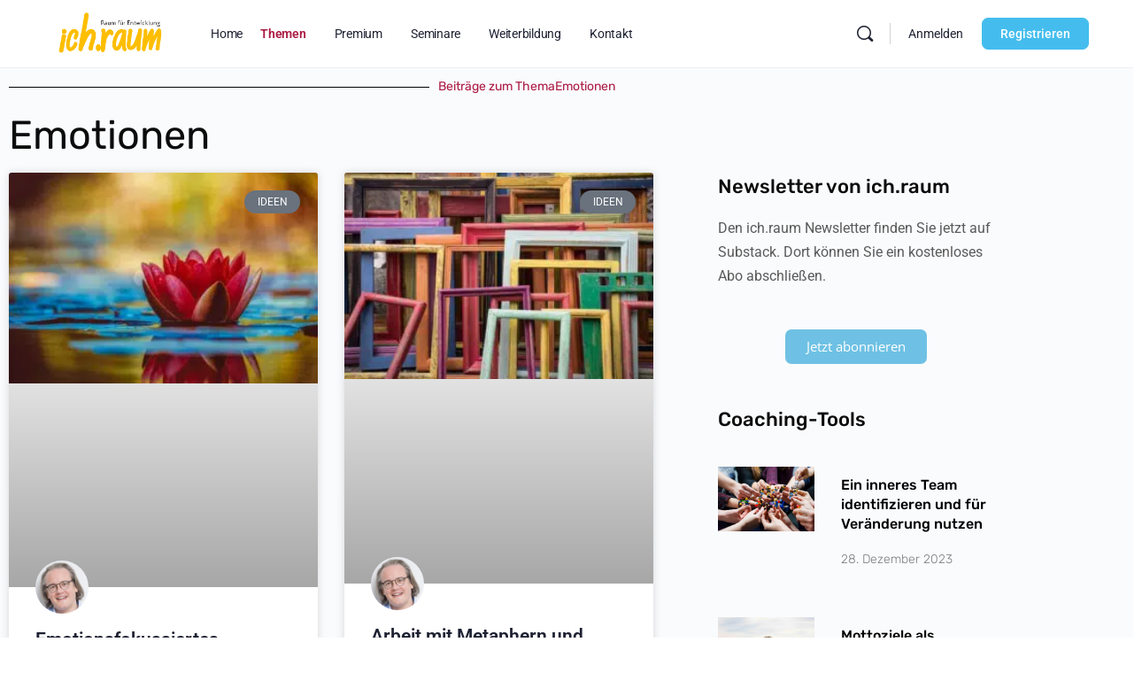

--- FILE ---
content_type: text/html; charset=UTF-8
request_url: https://ichraum.de/kategorie/emotionen/
body_size: 28802
content:
<!doctype html>
<html lang="de" prefix="og: https://ogp.me/ns#">
	<head><meta charset="UTF-8"><script>if(navigator.userAgent.match(/MSIE|Internet Explorer/i)||navigator.userAgent.match(/Trident\/7\..*?rv:11/i)){var href=document.location.href;if(!href.match(/[?&]nowprocket/)){if(href.indexOf("?")==-1){if(href.indexOf("#")==-1){document.location.href=href+"?nowprocket=1"}else{document.location.href=href.replace("#","?nowprocket=1#")}}else{if(href.indexOf("#")==-1){document.location.href=href+"&nowprocket=1"}else{document.location.href=href.replace("#","&nowprocket=1#")}}}}</script><script>(()=>{class RocketLazyLoadScripts{constructor(){this.v="2.0.4",this.userEvents=["keydown","keyup","mousedown","mouseup","mousemove","mouseover","mouseout","touchmove","touchstart","touchend","touchcancel","wheel","click","dblclick","input"],this.attributeEvents=["onblur","onclick","oncontextmenu","ondblclick","onfocus","onmousedown","onmouseenter","onmouseleave","onmousemove","onmouseout","onmouseover","onmouseup","onmousewheel","onscroll","onsubmit"]}async t(){this.i(),this.o(),/iP(ad|hone)/.test(navigator.userAgent)&&this.h(),this.u(),this.l(this),this.m(),this.k(this),this.p(this),this._(),await Promise.all([this.R(),this.L()]),this.lastBreath=Date.now(),this.S(this),this.P(),this.D(),this.O(),this.M(),await this.C(this.delayedScripts.normal),await this.C(this.delayedScripts.defer),await this.C(this.delayedScripts.async),await this.T(),await this.F(),await this.j(),await this.A(),window.dispatchEvent(new Event("rocket-allScriptsLoaded")),this.everythingLoaded=!0,this.lastTouchEnd&&await new Promise(t=>setTimeout(t,500-Date.now()+this.lastTouchEnd)),this.I(),this.H(),this.U(),this.W()}i(){this.CSPIssue=sessionStorage.getItem("rocketCSPIssue"),document.addEventListener("securitypolicyviolation",t=>{this.CSPIssue||"script-src-elem"!==t.violatedDirective||"data"!==t.blockedURI||(this.CSPIssue=!0,sessionStorage.setItem("rocketCSPIssue",!0))},{isRocket:!0})}o(){window.addEventListener("pageshow",t=>{this.persisted=t.persisted,this.realWindowLoadedFired=!0},{isRocket:!0}),window.addEventListener("pagehide",()=>{this.onFirstUserAction=null},{isRocket:!0})}h(){let t;function e(e){t=e}window.addEventListener("touchstart",e,{isRocket:!0}),window.addEventListener("touchend",function i(o){o.changedTouches[0]&&t.changedTouches[0]&&Math.abs(o.changedTouches[0].pageX-t.changedTouches[0].pageX)<10&&Math.abs(o.changedTouches[0].pageY-t.changedTouches[0].pageY)<10&&o.timeStamp-t.timeStamp<200&&(window.removeEventListener("touchstart",e,{isRocket:!0}),window.removeEventListener("touchend",i,{isRocket:!0}),"INPUT"===o.target.tagName&&"text"===o.target.type||(o.target.dispatchEvent(new TouchEvent("touchend",{target:o.target,bubbles:!0})),o.target.dispatchEvent(new MouseEvent("mouseover",{target:o.target,bubbles:!0})),o.target.dispatchEvent(new PointerEvent("click",{target:o.target,bubbles:!0,cancelable:!0,detail:1,clientX:o.changedTouches[0].clientX,clientY:o.changedTouches[0].clientY})),event.preventDefault()))},{isRocket:!0})}q(t){this.userActionTriggered||("mousemove"!==t.type||this.firstMousemoveIgnored?"keyup"===t.type||"mouseover"===t.type||"mouseout"===t.type||(this.userActionTriggered=!0,this.onFirstUserAction&&this.onFirstUserAction()):this.firstMousemoveIgnored=!0),"click"===t.type&&t.preventDefault(),t.stopPropagation(),t.stopImmediatePropagation(),"touchstart"===this.lastEvent&&"touchend"===t.type&&(this.lastTouchEnd=Date.now()),"click"===t.type&&(this.lastTouchEnd=0),this.lastEvent=t.type,t.composedPath&&t.composedPath()[0].getRootNode()instanceof ShadowRoot&&(t.rocketTarget=t.composedPath()[0]),this.savedUserEvents.push(t)}u(){this.savedUserEvents=[],this.userEventHandler=this.q.bind(this),this.userEvents.forEach(t=>window.addEventListener(t,this.userEventHandler,{passive:!1,isRocket:!0})),document.addEventListener("visibilitychange",this.userEventHandler,{isRocket:!0})}U(){this.userEvents.forEach(t=>window.removeEventListener(t,this.userEventHandler,{passive:!1,isRocket:!0})),document.removeEventListener("visibilitychange",this.userEventHandler,{isRocket:!0}),this.savedUserEvents.forEach(t=>{(t.rocketTarget||t.target).dispatchEvent(new window[t.constructor.name](t.type,t))})}m(){const t="return false",e=Array.from(this.attributeEvents,t=>"data-rocket-"+t),i="["+this.attributeEvents.join("],[")+"]",o="[data-rocket-"+this.attributeEvents.join("],[data-rocket-")+"]",s=(e,i,o)=>{o&&o!==t&&(e.setAttribute("data-rocket-"+i,o),e["rocket"+i]=new Function("event",o),e.setAttribute(i,t))};new MutationObserver(t=>{for(const n of t)"attributes"===n.type&&(n.attributeName.startsWith("data-rocket-")||this.everythingLoaded?n.attributeName.startsWith("data-rocket-")&&this.everythingLoaded&&this.N(n.target,n.attributeName.substring(12)):s(n.target,n.attributeName,n.target.getAttribute(n.attributeName))),"childList"===n.type&&n.addedNodes.forEach(t=>{if(t.nodeType===Node.ELEMENT_NODE)if(this.everythingLoaded)for(const i of[t,...t.querySelectorAll(o)])for(const t of i.getAttributeNames())e.includes(t)&&this.N(i,t.substring(12));else for(const e of[t,...t.querySelectorAll(i)])for(const t of e.getAttributeNames())this.attributeEvents.includes(t)&&s(e,t,e.getAttribute(t))})}).observe(document,{subtree:!0,childList:!0,attributeFilter:[...this.attributeEvents,...e]})}I(){this.attributeEvents.forEach(t=>{document.querySelectorAll("[data-rocket-"+t+"]").forEach(e=>{this.N(e,t)})})}N(t,e){const i=t.getAttribute("data-rocket-"+e);i&&(t.setAttribute(e,i),t.removeAttribute("data-rocket-"+e))}k(t){Object.defineProperty(HTMLElement.prototype,"onclick",{get(){return this.rocketonclick||null},set(e){this.rocketonclick=e,this.setAttribute(t.everythingLoaded?"onclick":"data-rocket-onclick","this.rocketonclick(event)")}})}S(t){function e(e,i){let o=e[i];e[i]=null,Object.defineProperty(e,i,{get:()=>o,set(s){t.everythingLoaded?o=s:e["rocket"+i]=o=s}})}e(document,"onreadystatechange"),e(window,"onload"),e(window,"onpageshow");try{Object.defineProperty(document,"readyState",{get:()=>t.rocketReadyState,set(e){t.rocketReadyState=e},configurable:!0}),document.readyState="loading"}catch(t){console.log("WPRocket DJE readyState conflict, bypassing")}}l(t){this.originalAddEventListener=EventTarget.prototype.addEventListener,this.originalRemoveEventListener=EventTarget.prototype.removeEventListener,this.savedEventListeners=[],EventTarget.prototype.addEventListener=function(e,i,o){o&&o.isRocket||!t.B(e,this)&&!t.userEvents.includes(e)||t.B(e,this)&&!t.userActionTriggered||e.startsWith("rocket-")||t.everythingLoaded?t.originalAddEventListener.call(this,e,i,o):(t.savedEventListeners.push({target:this,remove:!1,type:e,func:i,options:o}),"mouseenter"!==e&&"mouseleave"!==e||t.originalAddEventListener.call(this,e,t.savedUserEvents.push,o))},EventTarget.prototype.removeEventListener=function(e,i,o){o&&o.isRocket||!t.B(e,this)&&!t.userEvents.includes(e)||t.B(e,this)&&!t.userActionTriggered||e.startsWith("rocket-")||t.everythingLoaded?t.originalRemoveEventListener.call(this,e,i,o):t.savedEventListeners.push({target:this,remove:!0,type:e,func:i,options:o})}}J(t,e){this.savedEventListeners=this.savedEventListeners.filter(i=>{let o=i.type,s=i.target||window;return e!==o||t!==s||(this.B(o,s)&&(i.type="rocket-"+o),this.$(i),!1)})}H(){EventTarget.prototype.addEventListener=this.originalAddEventListener,EventTarget.prototype.removeEventListener=this.originalRemoveEventListener,this.savedEventListeners.forEach(t=>this.$(t))}$(t){t.remove?this.originalRemoveEventListener.call(t.target,t.type,t.func,t.options):this.originalAddEventListener.call(t.target,t.type,t.func,t.options)}p(t){let e;function i(e){return t.everythingLoaded?e:e.split(" ").map(t=>"load"===t||t.startsWith("load.")?"rocket-jquery-load":t).join(" ")}function o(o){function s(e){const s=o.fn[e];o.fn[e]=o.fn.init.prototype[e]=function(){return this[0]===window&&t.userActionTriggered&&("string"==typeof arguments[0]||arguments[0]instanceof String?arguments[0]=i(arguments[0]):"object"==typeof arguments[0]&&Object.keys(arguments[0]).forEach(t=>{const e=arguments[0][t];delete arguments[0][t],arguments[0][i(t)]=e})),s.apply(this,arguments),this}}if(o&&o.fn&&!t.allJQueries.includes(o)){const e={DOMContentLoaded:[],"rocket-DOMContentLoaded":[]};for(const t in e)document.addEventListener(t,()=>{e[t].forEach(t=>t())},{isRocket:!0});o.fn.ready=o.fn.init.prototype.ready=function(i){function s(){parseInt(o.fn.jquery)>2?setTimeout(()=>i.bind(document)(o)):i.bind(document)(o)}return"function"==typeof i&&(t.realDomReadyFired?!t.userActionTriggered||t.fauxDomReadyFired?s():e["rocket-DOMContentLoaded"].push(s):e.DOMContentLoaded.push(s)),o([])},s("on"),s("one"),s("off"),t.allJQueries.push(o)}e=o}t.allJQueries=[],o(window.jQuery),Object.defineProperty(window,"jQuery",{get:()=>e,set(t){o(t)}})}P(){const t=new Map;document.write=document.writeln=function(e){const i=document.currentScript,o=document.createRange(),s=i.parentElement;let n=t.get(i);void 0===n&&(n=i.nextSibling,t.set(i,n));const c=document.createDocumentFragment();o.setStart(c,0),c.appendChild(o.createContextualFragment(e)),s.insertBefore(c,n)}}async R(){return new Promise(t=>{this.userActionTriggered?t():this.onFirstUserAction=t})}async L(){return new Promise(t=>{document.addEventListener("DOMContentLoaded",()=>{this.realDomReadyFired=!0,t()},{isRocket:!0})})}async j(){return this.realWindowLoadedFired?Promise.resolve():new Promise(t=>{window.addEventListener("load",t,{isRocket:!0})})}M(){this.pendingScripts=[];this.scriptsMutationObserver=new MutationObserver(t=>{for(const e of t)e.addedNodes.forEach(t=>{"SCRIPT"!==t.tagName||t.noModule||t.isWPRocket||this.pendingScripts.push({script:t,promise:new Promise(e=>{const i=()=>{const i=this.pendingScripts.findIndex(e=>e.script===t);i>=0&&this.pendingScripts.splice(i,1),e()};t.addEventListener("load",i,{isRocket:!0}),t.addEventListener("error",i,{isRocket:!0}),setTimeout(i,1e3)})})})}),this.scriptsMutationObserver.observe(document,{childList:!0,subtree:!0})}async F(){await this.X(),this.pendingScripts.length?(await this.pendingScripts[0].promise,await this.F()):this.scriptsMutationObserver.disconnect()}D(){this.delayedScripts={normal:[],async:[],defer:[]},document.querySelectorAll("script[type$=rocketlazyloadscript]").forEach(t=>{t.hasAttribute("data-rocket-src")?t.hasAttribute("async")&&!1!==t.async?this.delayedScripts.async.push(t):t.hasAttribute("defer")&&!1!==t.defer||"module"===t.getAttribute("data-rocket-type")?this.delayedScripts.defer.push(t):this.delayedScripts.normal.push(t):this.delayedScripts.normal.push(t)})}async _(){await this.L();let t=[];document.querySelectorAll("script[type$=rocketlazyloadscript][data-rocket-src]").forEach(e=>{let i=e.getAttribute("data-rocket-src");if(i&&!i.startsWith("data:")){i.startsWith("//")&&(i=location.protocol+i);try{const o=new URL(i).origin;o!==location.origin&&t.push({src:o,crossOrigin:e.crossOrigin||"module"===e.getAttribute("data-rocket-type")})}catch(t){}}}),t=[...new Map(t.map(t=>[JSON.stringify(t),t])).values()],this.Y(t,"preconnect")}async G(t){if(await this.K(),!0!==t.noModule||!("noModule"in HTMLScriptElement.prototype))return new Promise(e=>{let i;function o(){(i||t).setAttribute("data-rocket-status","executed"),e()}try{if(navigator.userAgent.includes("Firefox/")||""===navigator.vendor||this.CSPIssue)i=document.createElement("script"),[...t.attributes].forEach(t=>{let e=t.nodeName;"type"!==e&&("data-rocket-type"===e&&(e="type"),"data-rocket-src"===e&&(e="src"),i.setAttribute(e,t.nodeValue))}),t.text&&(i.text=t.text),t.nonce&&(i.nonce=t.nonce),i.hasAttribute("src")?(i.addEventListener("load",o,{isRocket:!0}),i.addEventListener("error",()=>{i.setAttribute("data-rocket-status","failed-network"),e()},{isRocket:!0}),setTimeout(()=>{i.isConnected||e()},1)):(i.text=t.text,o()),i.isWPRocket=!0,t.parentNode.replaceChild(i,t);else{const i=t.getAttribute("data-rocket-type"),s=t.getAttribute("data-rocket-src");i?(t.type=i,t.removeAttribute("data-rocket-type")):t.removeAttribute("type"),t.addEventListener("load",o,{isRocket:!0}),t.addEventListener("error",i=>{this.CSPIssue&&i.target.src.startsWith("data:")?(console.log("WPRocket: CSP fallback activated"),t.removeAttribute("src"),this.G(t).then(e)):(t.setAttribute("data-rocket-status","failed-network"),e())},{isRocket:!0}),s?(t.fetchPriority="high",t.removeAttribute("data-rocket-src"),t.src=s):t.src="data:text/javascript;base64,"+window.btoa(unescape(encodeURIComponent(t.text)))}}catch(i){t.setAttribute("data-rocket-status","failed-transform"),e()}});t.setAttribute("data-rocket-status","skipped")}async C(t){const e=t.shift();return e?(e.isConnected&&await this.G(e),this.C(t)):Promise.resolve()}O(){this.Y([...this.delayedScripts.normal,...this.delayedScripts.defer,...this.delayedScripts.async],"preload")}Y(t,e){this.trash=this.trash||[];let i=!0;var o=document.createDocumentFragment();t.forEach(t=>{const s=t.getAttribute&&t.getAttribute("data-rocket-src")||t.src;if(s&&!s.startsWith("data:")){const n=document.createElement("link");n.href=s,n.rel=e,"preconnect"!==e&&(n.as="script",n.fetchPriority=i?"high":"low"),t.getAttribute&&"module"===t.getAttribute("data-rocket-type")&&(n.crossOrigin=!0),t.crossOrigin&&(n.crossOrigin=t.crossOrigin),t.integrity&&(n.integrity=t.integrity),t.nonce&&(n.nonce=t.nonce),o.appendChild(n),this.trash.push(n),i=!1}}),document.head.appendChild(o)}W(){this.trash.forEach(t=>t.remove())}async T(){try{document.readyState="interactive"}catch(t){}this.fauxDomReadyFired=!0;try{await this.K(),this.J(document,"readystatechange"),document.dispatchEvent(new Event("rocket-readystatechange")),await this.K(),document.rocketonreadystatechange&&document.rocketonreadystatechange(),await this.K(),this.J(document,"DOMContentLoaded"),document.dispatchEvent(new Event("rocket-DOMContentLoaded")),await this.K(),this.J(window,"DOMContentLoaded"),window.dispatchEvent(new Event("rocket-DOMContentLoaded"))}catch(t){console.error(t)}}async A(){try{document.readyState="complete"}catch(t){}try{await this.K(),this.J(document,"readystatechange"),document.dispatchEvent(new Event("rocket-readystatechange")),await this.K(),document.rocketonreadystatechange&&document.rocketonreadystatechange(),await this.K(),this.J(window,"load"),window.dispatchEvent(new Event("rocket-load")),await this.K(),window.rocketonload&&window.rocketonload(),await this.K(),this.allJQueries.forEach(t=>t(window).trigger("rocket-jquery-load")),await this.K(),this.J(window,"pageshow");const t=new Event("rocket-pageshow");t.persisted=this.persisted,window.dispatchEvent(t),await this.K(),window.rocketonpageshow&&window.rocketonpageshow({persisted:this.persisted})}catch(t){console.error(t)}}async K(){Date.now()-this.lastBreath>45&&(await this.X(),this.lastBreath=Date.now())}async X(){return document.hidden?new Promise(t=>setTimeout(t)):new Promise(t=>requestAnimationFrame(t))}B(t,e){return e===document&&"readystatechange"===t||(e===document&&"DOMContentLoaded"===t||(e===window&&"DOMContentLoaded"===t||(e===window&&"load"===t||e===window&&"pageshow"===t)))}static run(){(new RocketLazyLoadScripts).t()}}RocketLazyLoadScripts.run()})();</script>
		
		<link rel="profile" href="http://gmpg.org/xfn/11">
		
            <style id="bb_learndash_30_custom_colors">

                
                .learndash-wrapper .bb-single-course-sidebar .ld-status.ld-primary-background {
                    background-color: #e2e7ed !important;
                    color: inherit !important;
                }

                .learndash-wrapper .ld-course-status .ld-status.ld-status-progress.ld-primary-background {
                    background-color: #ebe9e6 !important;
                    color: inherit !important;
                }

                .learndash-wrapper .learndash_content_wrap .wpProQuiz_content .wpProQuiz_button_reShowQuestion:hover {
                    background-color: #fff !important;
                }

                .learndash-wrapper .learndash_content_wrap .wpProQuiz_content .wpProQuiz_toplistTable th {
                    background-color: transparent !important;
                }

                .learndash-wrapper .wpProQuiz_content .wpProQuiz_button:not(.wpProQuiz_button_reShowQuestion):not(.wpProQuiz_button_restartQuiz) {
                    color: #fff !important;
                }

                .learndash-wrapper .wpProQuiz_content .wpProQuiz_button.wpProQuiz_button_restartQuiz {
                    color: #fff !important;
                }

                .wpProQuiz_content .wpProQuiz_results > div > .wpProQuiz_button,
                .learndash-wrapper .bb-learndash-content-wrap .ld-item-list .ld-item-list-item a.ld-item-name:hover,
                .learndash-wrapper .bb-learndash-content-wrap .ld-item-list .ld-item-list-item .ld-item-list-item-preview:hover a.ld-item-name .ld-item-title,
                .learndash-wrapper .bb-learndash-content-wrap .ld-item-list .ld-item-list-item .ld-item-list-item-preview:hover .ld-expand-button .ld-icon-arrow-down,
                .lms-topic-sidebar-wrapper .lms-lessions-list > ol li a.bb-lesson-head:hover,
                .learndash-wrapper .bb-learndash-content-wrap .ld-primary-color-hover:hover,
                .learndash-wrapper .learndash_content_wrap .ld-table-list-item-quiz .ld-primary-color-hover:hover .ld-item-title,
                .learndash-wrapper .ld-item-list-item-expanded .ld-table-list-items .ld-table-list-item .ld-table-list-item-quiz .ld-primary-color-hover:hover .ld-item-title,
                .learndash-wrapper .ld-table-list .ld-table-list-items div.ld-table-list-item a.ld-table-list-item-preview:hover .ld-topic-title,
                .lms-lesson-content .bb-type-list li a:hover,
                .lms-lesson-content .lms-quiz-list li a:hover,
                .learndash-wrapper .ld-expand-button.ld-button-alternate:hover .ld-icon-arrow-down,
                .learndash-wrapper .ld-table-list .ld-table-list-items div.ld-table-list-item a.ld-table-list-item-preview:hover .ld-topic-title:before,
                .bb-lessons-list .lms-toggle-lesson i:hover,
                .lms-topic-sidebar-wrapper .lms-course-quizzes-list > ul li a:hover,
                .lms-topic-sidebar-wrapper .lms-course-members-list .course-members-list a:hover,
                .lms-topic-sidebar-wrapper .lms-course-members-list .bb-course-member-wrap > .list-members-extra,
                .lms-topic-sidebar-wrapper .lms-course-members-list .bb-course-member-wrap > .list-members-extra:hover,
                .learndash-wrapper .ld-item-list .ld-item-list-item.ld-item-lesson-item .ld-item-list-item-preview .ld-item-name .ld-item-title .ld-item-components span,
                .bb-about-instructor h5 a:hover,
                .learndash_content_wrap .comment-respond .comment-author:hover,
                .single-sfwd-courses .comment-respond .comment-author:hover {
                    color: #00a2e8 !important;
                }

                .learndash-wrapper .learndash_content_wrap #quiz_continue_link,
                .learndash-wrapper .learndash_content_wrap .learndash_mark_complete_button,
                .learndash-wrapper .learndash_content_wrap #learndash_mark_complete_button,
                .learndash-wrapper .learndash_content_wrap .ld-status-complete,
                .learndash-wrapper .learndash_content_wrap .ld-alert-success .ld-button,
                .learndash-wrapper .learndash_content_wrap .ld-alert-success .ld-alert-icon,
                .wpProQuiz_questionList[data-type="assessment_answer"] .wpProQuiz_questionListItem label.is-selected:before,
                .wpProQuiz_questionList[data-type="single"] .wpProQuiz_questionListItem label.is-selected:before,
                .wpProQuiz_questionList[data-type="multiple"] .wpProQuiz_questionListItem label.is-selected:before {
                    background-color: #00a2e8 !important;
                }

                .wpProQuiz_content .wpProQuiz_results > div > .wpProQuiz_button,
                .wpProQuiz_questionList[data-type="multiple"] .wpProQuiz_questionListItem label.is-selected:before {
                    border-color: #00a2e8 !important;
                }

                .learndash-wrapper .wpProQuiz_content .wpProQuiz_button.wpProQuiz_button_restartQuiz,
                .learndash-wrapper .wpProQuiz_content .wpProQuiz_button.wpProQuiz_button_restartQuiz:hover,
                #learndash-page-content .sfwd-course-nav .learndash_next_prev_link a:hover,
                .bb-cover-list-item .ld-primary-background {
                    background-color: #00a2e8 !important;
                }

                
                
                .lms-topic-sidebar-wrapper .ld-secondary-background,
                .i-progress.i-progress-completed,
                .bb-cover-list-item .ld-secondary-background,
                .learndash-wrapper .ld-status-icon.ld-status-complete.ld-secondary-background,
                .learndash-wrapper .ld-status-icon.ld-quiz-complete,
                .ld-progress-bar .ld-progress-bar-percentage.ld-secondary-background {
                    background-color: #019e7c !important;
                }

                .bb-progress .bb-progress-circle {
                    border-color: #019e7c !important;
                }

                .learndash-wrapper .ld-alert-success {
                    border-color: #DCDFE3 !important;
                }

                .learndash-wrapper .ld-secondary-in-progress-icon {
                    color: #019e7c !important;
                }

                .learndash-wrapper .bb-learndash-content-wrap .ld-secondary-in-progress-icon {
                    border-left-color: #DEDFE2 !important;
                    border-top-color: #DEDFE2 !important;
                }

                
                
                .learndash-wrapper .ld-item-list .ld-item-list-item.ld-item-lesson-item .ld-item-name .ld-item-title .ld-item-components span.ld-status-waiting,
                .learndash-wrapper .ld-item-list .ld-item-list-item.ld-item-lesson-item .ld-item-name .ld-item-title .ld-item-components span.ld-status-waiting span.ld-icon,
                .learndash-wrapper .ld-status-waiting {
                    background-color: #ffd200 !important;
                }

                
            </style>

			
<!-- Suchmaschinen-Optimierung durch Rank Math PRO - https://rankmath.com/ -->
<title>Emotionen Archives | ichraum.de</title>
<link data-rocket-prefetch href="https://pagead2.googlesyndication.com" rel="dns-prefetch">
<link data-rocket-prefetch href="https://www.googletagmanager.com" rel="dns-prefetch">
<link data-rocket-prefetch href="https://app.usercentrics.eu" rel="dns-prefetch">
<link data-rocket-prefetch href="https://ichraum.substack.com" rel="dns-prefetch">
<link data-rocket-preload as="style" data-wpr-hosted-gf-parameters="family=Open%20Sans%3A100%2C100italic%2C200%2C200italic%2C300%2C300italic%2C400%2C400italic%2C500%2C500italic%2C600%2C600italic%2C700%2C700italic%2C800%2C800italic%2C900%2C900italic%7CRock%20Salt%3A100%2C100italic%2C200%2C200italic%2C300%2C300italic%2C400%2C400italic%2C500%2C500italic%2C600%2C600italic%2C700%2C700italic%2C800%2C800italic%2C900%2C900italic%7CRoboto%3A100%2C100italic%2C200%2C200italic%2C300%2C300italic%2C400%2C400italic%2C500%2C500italic%2C600%2C600italic%2C700%2C700italic%2C800%2C800italic%2C900%2C900italic%7CRubik%3A100%2C100italic%2C200%2C200italic%2C300%2C300italic%2C400%2C400italic%2C500%2C500italic%2C600%2C600italic%2C700%2C700italic%2C800%2C800italic%2C900%2C900italic&display=swap" href="https://ichraum.de/wp-content/cache/fonts/1/google-fonts/css/1/4/1/a0a959ccfd32fb87bcfd988a507b2.css" rel="preload">
<link crossorigin data-rocket-preload as="font" href="https://ichraum.de/wp-content/cache/fonts/1/google-fonts/fonts/s/rubik/v31/iJWKBXyIfDnIV7nBrXw.woff2" rel="preload">
<link crossorigin data-rocket-preload as="font" href="https://ichraum.de/wp-content/plugins/h5p/h5p-php-library/fonts/open-sans/opensans-400-600-700-v28-latin.woff2" rel="preload">
<link data-wpr-hosted-gf-parameters="family=Open%20Sans%3A100%2C100italic%2C200%2C200italic%2C300%2C300italic%2C400%2C400italic%2C500%2C500italic%2C600%2C600italic%2C700%2C700italic%2C800%2C800italic%2C900%2C900italic%7CRock%20Salt%3A100%2C100italic%2C200%2C200italic%2C300%2C300italic%2C400%2C400italic%2C500%2C500italic%2C600%2C600italic%2C700%2C700italic%2C800%2C800italic%2C900%2C900italic%7CRoboto%3A100%2C100italic%2C200%2C200italic%2C300%2C300italic%2C400%2C400italic%2C500%2C500italic%2C600%2C600italic%2C700%2C700italic%2C800%2C800italic%2C900%2C900italic%7CRubik%3A100%2C100italic%2C200%2C200italic%2C300%2C300italic%2C400%2C400italic%2C500%2C500italic%2C600%2C600italic%2C700%2C700italic%2C800%2C800italic%2C900%2C900italic&display=swap" href="https://ichraum.de/wp-content/cache/fonts/1/google-fonts/css/1/4/1/a0a959ccfd32fb87bcfd988a507b2.css" media="print" onload="this.media=&#039;all&#039;" rel="stylesheet">
<noscript data-wpr-hosted-gf-parameters=""><link rel="stylesheet" href="https://fonts.googleapis.com/css?family=Open%20Sans%3A100%2C100italic%2C200%2C200italic%2C300%2C300italic%2C400%2C400italic%2C500%2C500italic%2C600%2C600italic%2C700%2C700italic%2C800%2C800italic%2C900%2C900italic%7CRock%20Salt%3A100%2C100italic%2C200%2C200italic%2C300%2C300italic%2C400%2C400italic%2C500%2C500italic%2C600%2C600italic%2C700%2C700italic%2C800%2C800italic%2C900%2C900italic%7CRoboto%3A100%2C100italic%2C200%2C200italic%2C300%2C300italic%2C400%2C400italic%2C500%2C500italic%2C600%2C600italic%2C700%2C700italic%2C800%2C800italic%2C900%2C900italic%7CRubik%3A100%2C100italic%2C200%2C200italic%2C300%2C300italic%2C400%2C400italic%2C500%2C500italic%2C600%2C600italic%2C700%2C700italic%2C800%2C800italic%2C900%2C900italic&#038;display=swap"></noscript><link rel="preload" data-rocket-preload as="image" href="https://ichraum.de/wp-content/uploads/emotionsfokussiertes-Coaching-300x204.jpg" imagesrcset="https://ichraum.de/wp-content/uploads/emotionsfokussiertes-Coaching-300x204.jpg 300w, https://ichraum.de/wp-content/uploads/emotionsfokussiertes-Coaching-800x544.jpg 800w, https://ichraum.de/wp-content/uploads/emotionsfokussiertes-Coaching-768x522.jpg 768w, https://ichraum.de/wp-content/uploads/emotionsfokussiertes-Coaching.jpg 960w" imagesizes="(max-width: 300px) 100vw, 300px" fetchpriority="high">
<meta name="robots" content="follow, index, max-snippet:-1, max-video-preview:-1, max-image-preview:large"/>
<link rel="canonical" href="https://ichraum.de/kategorie/emotionen/" />
<meta property="og:locale" content="de_DE" />
<meta property="og:type" content="article" />
<meta property="og:title" content="Emotionen Archives | ichraum.de" />
<meta property="og:url" content="https://ichraum.de/kategorie/emotionen/" />
<meta property="og:site_name" content="ichraum.de" />
<meta property="article:publisher" content="https://www.facebook.com/ichraum" />
<meta property="og:image" content="https://ichraum.de/wp-content/uploads/ichraum_Onlinemagazin.png" />
<meta property="og:image:secure_url" content="https://ichraum.de/wp-content/uploads/ichraum_Onlinemagazin.png" />
<meta property="og:image:width" content="1200" />
<meta property="og:image:height" content="630" />
<meta property="og:image:type" content="image/png" />
<meta name="twitter:card" content="summary_large_image" />
<meta name="twitter:title" content="Emotionen Archives | ichraum.de" />
<meta name="twitter:site" content="@moskaliuk" />
<meta name="twitter:image" content="https://ichraum.de/wp-content/uploads/ichraum_Onlinemagazin.png" />
<meta name="twitter:label1" content="Beiträge" />
<meta name="twitter:data1" content="5" />
<script type="application/ld+json" class="rank-math-schema-pro">{"@context":"https://schema.org","@graph":[{"@type":"Place","@id":"https://ichraum.de/#place","address":{"@type":"PostalAddress","streetAddress":"Georg-Fr.-H\u00e4ndel-Str. 110","addressLocality":"Reutlingen","postalCode":"72766","addressCountry":"Deutschland"}},{"@type":"Organization","@id":"https://ichraum.de/#organization","name":"ich.raum GmbH","url":"https://ichraum.de","sameAs":["https://www.facebook.com/ichraum","https://twitter.com/moskaliuk"],"email":"post@ichraum.de","address":{"@type":"PostalAddress","streetAddress":"Georg-Fr.-H\u00e4ndel-Str. 110","addressLocality":"Reutlingen","postalCode":"72766","addressCountry":"Deutschland"},"logo":{"@type":"ImageObject","@id":"https://ichraum.de/#logo","url":"https://ichraum.de/wp-content/uploads/logo_wordpress.png","contentUrl":"https://ichraum.de/wp-content/uploads/logo_wordpress.png","caption":"ichraum.de","inLanguage":"de","width":"734","height":"455"},"contactPoint":[{"@type":"ContactPoint","telephone":"07121-3178609","contactType":"customer support"}],"location":{"@id":"https://ichraum.de/#place"}},{"@type":"WebSite","@id":"https://ichraum.de/#website","url":"https://ichraum.de","name":"ichraum.de","publisher":{"@id":"https://ichraum.de/#organization"},"inLanguage":"de"},{"@type":"CollectionPage","@id":"https://ichraum.de/kategorie/emotionen/#webpage","url":"https://ichraum.de/kategorie/emotionen/","name":"Emotionen Archives | ichraum.de","isPartOf":{"@id":"https://ichraum.de/#website"},"inLanguage":"de"}]}</script>
<!-- /Rank Math WordPress SEO Plugin -->

<link rel='dns-prefetch' href='//www.googletagmanager.com' />
<link rel='dns-prefetch' href='//pagead2.googlesyndication.com' />
<link href='https://fonts.gstatic.com' crossorigin rel='preconnect' />
<link rel="alternate" type="application/rss+xml" title="ichraum.de &raquo; Feed" href="https://ichraum.de/feed/" />
<link rel="alternate" type="application/rss+xml" title="ichraum.de &raquo; Kommentar-Feed" href="https://ichraum.de/comments/feed/" />
<link rel="alternate" type="application/rss+xml" title="ichraum.de &raquo; Emotionen Kategorie-Feed" href="https://ichraum.de/kategorie/emotionen/feed/" />
<style id='wp-img-auto-sizes-contain-inline-css' type='text/css'>
img:is([sizes=auto i],[sizes^="auto," i]){contain-intrinsic-size:3000px 1500px}
/*# sourceURL=wp-img-auto-sizes-contain-inline-css */
</style>
<link data-minify="1" rel='stylesheet' id='buddyboss_legacy-css' href='https://ichraum.de/wp-content/cache/min/1/wp-content/themes/buddyboss-theme/inc/plugins/buddyboss-menu-icons/vendor/kucrut/icon-picker/css/types/buddyboss_legacy.css?ver=1768405312' type='text/css' media='all' />
<link rel='stylesheet' id='wp-block-library-css' href='https://ichraum.de/wp-includes/css/dist/block-library/style.min.css?ver=6.9' type='text/css' media='all' />
<style id='classic-theme-styles-inline-css' type='text/css'>
/*! This file is auto-generated */
.wp-block-button__link{color:#fff;background-color:#32373c;border-radius:9999px;box-shadow:none;text-decoration:none;padding:calc(.667em + 2px) calc(1.333em + 2px);font-size:1.125em}.wp-block-file__button{background:#32373c;color:#fff;text-decoration:none}
/*# sourceURL=/wp-includes/css/classic-themes.min.css */
</style>
<link data-minify="1" rel='stylesheet' id='bb_theme_block-buddypanel-style-css-css' href='https://ichraum.de/wp-content/cache/min/1/wp-content/themes/buddyboss-theme/blocks/buddypanel/build/style-buddypanel.css?ver=1768405312' type='text/css' media='all' />
<style id='global-styles-inline-css' type='text/css'>
:root{--wp--preset--aspect-ratio--square: 1;--wp--preset--aspect-ratio--4-3: 4/3;--wp--preset--aspect-ratio--3-4: 3/4;--wp--preset--aspect-ratio--3-2: 3/2;--wp--preset--aspect-ratio--2-3: 2/3;--wp--preset--aspect-ratio--16-9: 16/9;--wp--preset--aspect-ratio--9-16: 9/16;--wp--preset--color--black: #000000;--wp--preset--color--cyan-bluish-gray: #abb8c3;--wp--preset--color--white: #ffffff;--wp--preset--color--pale-pink: #f78da7;--wp--preset--color--vivid-red: #cf2e2e;--wp--preset--color--luminous-vivid-orange: #ff6900;--wp--preset--color--luminous-vivid-amber: #fcb900;--wp--preset--color--light-green-cyan: #7bdcb5;--wp--preset--color--vivid-green-cyan: #00d084;--wp--preset--color--pale-cyan-blue: #8ed1fc;--wp--preset--color--vivid-cyan-blue: #0693e3;--wp--preset--color--vivid-purple: #9b51e0;--wp--preset--gradient--vivid-cyan-blue-to-vivid-purple: linear-gradient(135deg,rgb(6,147,227) 0%,rgb(155,81,224) 100%);--wp--preset--gradient--light-green-cyan-to-vivid-green-cyan: linear-gradient(135deg,rgb(122,220,180) 0%,rgb(0,208,130) 100%);--wp--preset--gradient--luminous-vivid-amber-to-luminous-vivid-orange: linear-gradient(135deg,rgb(252,185,0) 0%,rgb(255,105,0) 100%);--wp--preset--gradient--luminous-vivid-orange-to-vivid-red: linear-gradient(135deg,rgb(255,105,0) 0%,rgb(207,46,46) 100%);--wp--preset--gradient--very-light-gray-to-cyan-bluish-gray: linear-gradient(135deg,rgb(238,238,238) 0%,rgb(169,184,195) 100%);--wp--preset--gradient--cool-to-warm-spectrum: linear-gradient(135deg,rgb(74,234,220) 0%,rgb(151,120,209) 20%,rgb(207,42,186) 40%,rgb(238,44,130) 60%,rgb(251,105,98) 80%,rgb(254,248,76) 100%);--wp--preset--gradient--blush-light-purple: linear-gradient(135deg,rgb(255,206,236) 0%,rgb(152,150,240) 100%);--wp--preset--gradient--blush-bordeaux: linear-gradient(135deg,rgb(254,205,165) 0%,rgb(254,45,45) 50%,rgb(107,0,62) 100%);--wp--preset--gradient--luminous-dusk: linear-gradient(135deg,rgb(255,203,112) 0%,rgb(199,81,192) 50%,rgb(65,88,208) 100%);--wp--preset--gradient--pale-ocean: linear-gradient(135deg,rgb(255,245,203) 0%,rgb(182,227,212) 50%,rgb(51,167,181) 100%);--wp--preset--gradient--electric-grass: linear-gradient(135deg,rgb(202,248,128) 0%,rgb(113,206,126) 100%);--wp--preset--gradient--midnight: linear-gradient(135deg,rgb(2,3,129) 0%,rgb(40,116,252) 100%);--wp--preset--font-size--small: 13px;--wp--preset--font-size--medium: 20px;--wp--preset--font-size--large: 36px;--wp--preset--font-size--x-large: 42px;--wp--preset--spacing--20: 0.44rem;--wp--preset--spacing--30: 0.67rem;--wp--preset--spacing--40: 1rem;--wp--preset--spacing--50: 1.5rem;--wp--preset--spacing--60: 2.25rem;--wp--preset--spacing--70: 3.38rem;--wp--preset--spacing--80: 5.06rem;--wp--preset--shadow--natural: 6px 6px 9px rgba(0, 0, 0, 0.2);--wp--preset--shadow--deep: 12px 12px 50px rgba(0, 0, 0, 0.4);--wp--preset--shadow--sharp: 6px 6px 0px rgba(0, 0, 0, 0.2);--wp--preset--shadow--outlined: 6px 6px 0px -3px rgb(255, 255, 255), 6px 6px rgb(0, 0, 0);--wp--preset--shadow--crisp: 6px 6px 0px rgb(0, 0, 0);}:where(.is-layout-flex){gap: 0.5em;}:where(.is-layout-grid){gap: 0.5em;}body .is-layout-flex{display: flex;}.is-layout-flex{flex-wrap: wrap;align-items: center;}.is-layout-flex > :is(*, div){margin: 0;}body .is-layout-grid{display: grid;}.is-layout-grid > :is(*, div){margin: 0;}:where(.wp-block-columns.is-layout-flex){gap: 2em;}:where(.wp-block-columns.is-layout-grid){gap: 2em;}:where(.wp-block-post-template.is-layout-flex){gap: 1.25em;}:where(.wp-block-post-template.is-layout-grid){gap: 1.25em;}.has-black-color{color: var(--wp--preset--color--black) !important;}.has-cyan-bluish-gray-color{color: var(--wp--preset--color--cyan-bluish-gray) !important;}.has-white-color{color: var(--wp--preset--color--white) !important;}.has-pale-pink-color{color: var(--wp--preset--color--pale-pink) !important;}.has-vivid-red-color{color: var(--wp--preset--color--vivid-red) !important;}.has-luminous-vivid-orange-color{color: var(--wp--preset--color--luminous-vivid-orange) !important;}.has-luminous-vivid-amber-color{color: var(--wp--preset--color--luminous-vivid-amber) !important;}.has-light-green-cyan-color{color: var(--wp--preset--color--light-green-cyan) !important;}.has-vivid-green-cyan-color{color: var(--wp--preset--color--vivid-green-cyan) !important;}.has-pale-cyan-blue-color{color: var(--wp--preset--color--pale-cyan-blue) !important;}.has-vivid-cyan-blue-color{color: var(--wp--preset--color--vivid-cyan-blue) !important;}.has-vivid-purple-color{color: var(--wp--preset--color--vivid-purple) !important;}.has-black-background-color{background-color: var(--wp--preset--color--black) !important;}.has-cyan-bluish-gray-background-color{background-color: var(--wp--preset--color--cyan-bluish-gray) !important;}.has-white-background-color{background-color: var(--wp--preset--color--white) !important;}.has-pale-pink-background-color{background-color: var(--wp--preset--color--pale-pink) !important;}.has-vivid-red-background-color{background-color: var(--wp--preset--color--vivid-red) !important;}.has-luminous-vivid-orange-background-color{background-color: var(--wp--preset--color--luminous-vivid-orange) !important;}.has-luminous-vivid-amber-background-color{background-color: var(--wp--preset--color--luminous-vivid-amber) !important;}.has-light-green-cyan-background-color{background-color: var(--wp--preset--color--light-green-cyan) !important;}.has-vivid-green-cyan-background-color{background-color: var(--wp--preset--color--vivid-green-cyan) !important;}.has-pale-cyan-blue-background-color{background-color: var(--wp--preset--color--pale-cyan-blue) !important;}.has-vivid-cyan-blue-background-color{background-color: var(--wp--preset--color--vivid-cyan-blue) !important;}.has-vivid-purple-background-color{background-color: var(--wp--preset--color--vivid-purple) !important;}.has-black-border-color{border-color: var(--wp--preset--color--black) !important;}.has-cyan-bluish-gray-border-color{border-color: var(--wp--preset--color--cyan-bluish-gray) !important;}.has-white-border-color{border-color: var(--wp--preset--color--white) !important;}.has-pale-pink-border-color{border-color: var(--wp--preset--color--pale-pink) !important;}.has-vivid-red-border-color{border-color: var(--wp--preset--color--vivid-red) !important;}.has-luminous-vivid-orange-border-color{border-color: var(--wp--preset--color--luminous-vivid-orange) !important;}.has-luminous-vivid-amber-border-color{border-color: var(--wp--preset--color--luminous-vivid-amber) !important;}.has-light-green-cyan-border-color{border-color: var(--wp--preset--color--light-green-cyan) !important;}.has-vivid-green-cyan-border-color{border-color: var(--wp--preset--color--vivid-green-cyan) !important;}.has-pale-cyan-blue-border-color{border-color: var(--wp--preset--color--pale-cyan-blue) !important;}.has-vivid-cyan-blue-border-color{border-color: var(--wp--preset--color--vivid-cyan-blue) !important;}.has-vivid-purple-border-color{border-color: var(--wp--preset--color--vivid-purple) !important;}.has-vivid-cyan-blue-to-vivid-purple-gradient-background{background: var(--wp--preset--gradient--vivid-cyan-blue-to-vivid-purple) !important;}.has-light-green-cyan-to-vivid-green-cyan-gradient-background{background: var(--wp--preset--gradient--light-green-cyan-to-vivid-green-cyan) !important;}.has-luminous-vivid-amber-to-luminous-vivid-orange-gradient-background{background: var(--wp--preset--gradient--luminous-vivid-amber-to-luminous-vivid-orange) !important;}.has-luminous-vivid-orange-to-vivid-red-gradient-background{background: var(--wp--preset--gradient--luminous-vivid-orange-to-vivid-red) !important;}.has-very-light-gray-to-cyan-bluish-gray-gradient-background{background: var(--wp--preset--gradient--very-light-gray-to-cyan-bluish-gray) !important;}.has-cool-to-warm-spectrum-gradient-background{background: var(--wp--preset--gradient--cool-to-warm-spectrum) !important;}.has-blush-light-purple-gradient-background{background: var(--wp--preset--gradient--blush-light-purple) !important;}.has-blush-bordeaux-gradient-background{background: var(--wp--preset--gradient--blush-bordeaux) !important;}.has-luminous-dusk-gradient-background{background: var(--wp--preset--gradient--luminous-dusk) !important;}.has-pale-ocean-gradient-background{background: var(--wp--preset--gradient--pale-ocean) !important;}.has-electric-grass-gradient-background{background: var(--wp--preset--gradient--electric-grass) !important;}.has-midnight-gradient-background{background: var(--wp--preset--gradient--midnight) !important;}.has-small-font-size{font-size: var(--wp--preset--font-size--small) !important;}.has-medium-font-size{font-size: var(--wp--preset--font-size--medium) !important;}.has-large-font-size{font-size: var(--wp--preset--font-size--large) !important;}.has-x-large-font-size{font-size: var(--wp--preset--font-size--x-large) !important;}
:where(.wp-block-post-template.is-layout-flex){gap: 1.25em;}:where(.wp-block-post-template.is-layout-grid){gap: 1.25em;}
:where(.wp-block-term-template.is-layout-flex){gap: 1.25em;}:where(.wp-block-term-template.is-layout-grid){gap: 1.25em;}
:where(.wp-block-columns.is-layout-flex){gap: 2em;}:where(.wp-block-columns.is-layout-grid){gap: 2em;}
:root :where(.wp-block-pullquote){font-size: 1.5em;line-height: 1.6;}
/*# sourceURL=global-styles-inline-css */
</style>
<link rel='stylesheet' id='learndash_quiz_front_css-css' href='//ichraum.de/wp-content/plugins/sfwd-lms/themes/legacy/templates/learndash_quiz_front.min.css?ver=4.25.7.1' type='text/css' media='all' />
<link data-minify="1" rel='stylesheet' id='dashicons-css' href='https://ichraum.de/wp-content/cache/min/1/wp-includes/css/dashicons.min.css?ver=1768405312' type='text/css' media='all' />
<link data-minify="1" rel='stylesheet' id='learndash-css' href='https://ichraum.de/wp-content/cache/min/1/wp-content/plugins/sfwd-lms/src/assets/dist/css/styles.css?ver=1768405312' type='text/css' media='all' />
<link rel='stylesheet' id='jquery-dropdown-css-css' href='//ichraum.de/wp-content/plugins/sfwd-lms/assets/css/jquery.dropdown.min.css?ver=4.25.7.1' type='text/css' media='all' />
<link rel='stylesheet' id='learndash_lesson_video-css' href='//ichraum.de/wp-content/plugins/sfwd-lms/themes/legacy/templates/learndash_lesson_video.min.css?ver=4.25.7.1' type='text/css' media='all' />
<link data-minify="1" rel='stylesheet' id='learndash-admin-bar-css' href='https://ichraum.de/wp-content/cache/min/1/wp-content/plugins/sfwd-lms/src/assets/dist/css/admin-bar/styles.css?ver=1768405312' type='text/css' media='all' />
<link data-minify="1" rel='stylesheet' id='learndash-course-grid-skin-grid-css' href='https://ichraum.de/wp-content/cache/min/1/wp-content/plugins/sfwd-lms/includes/course-grid/templates/skins/grid/style.css?ver=1768405312' type='text/css' media='all' />
<link data-minify="1" rel='stylesheet' id='learndash-course-grid-pagination-css' href='https://ichraum.de/wp-content/cache/min/1/wp-content/plugins/sfwd-lms/includes/course-grid/templates/pagination/style.css?ver=1768405312' type='text/css' media='all' />
<link data-minify="1" rel='stylesheet' id='learndash-course-grid-filter-css' href='https://ichraum.de/wp-content/cache/min/1/wp-content/plugins/sfwd-lms/includes/course-grid/templates/filter/style.css?ver=1768405312' type='text/css' media='all' />
<link data-minify="1" rel='stylesheet' id='learndash-course-grid-card-grid-1-css' href='https://ichraum.de/wp-content/cache/min/1/wp-content/plugins/sfwd-lms/includes/course-grid/templates/cards/grid-1/style.css?ver=1768405312' type='text/css' media='all' />
<link rel='stylesheet' id='ez-toc-css' href='https://ichraum.de/wp-content/plugins/easy-table-of-contents/assets/css/screen.min.css?ver=2.0.80' type='text/css' media='all' />
<style id='ez-toc-inline-css' type='text/css'>
div#ez-toc-container .ez-toc-title {font-size: 120%;}div#ez-toc-container .ez-toc-title {font-weight: 500;}div#ez-toc-container ul li , div#ez-toc-container ul li a {font-size: 95%;}div#ez-toc-container ul li , div#ez-toc-container ul li a {font-weight: 500;}div#ez-toc-container nav ul ul li {font-size: 90%;}.ez-toc-box-title {font-weight: bold; margin-bottom: 10px; text-align: center; text-transform: uppercase; letter-spacing: 1px; color: #666; padding-bottom: 5px;position:absolute;top:-4%;left:5%;background-color: inherit;transition: top 0.3s ease;}.ez-toc-box-title.toc-closed {top:-25%;}
/*# sourceURL=ez-toc-inline-css */
</style>
<link data-minify="1" rel='stylesheet' id='h5p-plugin-styles-css' href='https://ichraum.de/wp-content/cache/background-css/1/ichraum.de/wp-content/cache/min/1/wp-content/plugins/h5p/h5p-php-library/styles/h5p.css?ver=1768405312&wpr_t=1769014708' type='text/css' media='all' />
<link data-minify="1" rel='stylesheet' id='redux-extendify-styles-css' href='https://ichraum.de/wp-content/cache/min/1/wp-content/themes/buddyboss-theme/inc/admin/framework/redux-core/assets/css/extendify-utilities.css?ver=1768405312' type='text/css' media='all' />
<link data-minify="1" rel='stylesheet' id='buddyboss-theme-fonts-css' href='https://ichraum.de/wp-content/cache/min/1/wp-content/themes/buddyboss-theme/assets/fonts/fonts.css?ver=1768405312' type='text/css' media='all' />
<link data-minify="1" rel='stylesheet' id='learndash-front-css' href='https://ichraum.de/wp-content/cache/min/1/wp-content/plugins/sfwd-lms/themes/ld30/assets/css/learndash.min.css?ver=1768405312' type='text/css' media='all' />
<style id='learndash-front-inline-css' type='text/css'>
		.learndash-wrapper .ld-item-list .ld-item-list-item.ld-is-next,
		.learndash-wrapper .wpProQuiz_content .wpProQuiz_questionListItem label:focus-within {
			border-color: #00a2e8;
		}

		/*
		.learndash-wrapper a:not(.ld-button):not(#quiz_continue_link):not(.ld-focus-menu-link):not(.btn-blue):not(#quiz_continue_link):not(.ld-js-register-account):not(#ld-focus-mode-course-heading):not(#btn-join):not(.ld-item-name):not(.ld-table-list-item-preview):not(.ld-lesson-item-preview-heading),
		 */

		.learndash-wrapper .ld-breadcrumbs a,
		.learndash-wrapper .ld-lesson-item.ld-is-current-lesson .ld-lesson-item-preview-heading,
		.learndash-wrapper .ld-lesson-item.ld-is-current-lesson .ld-lesson-title,
		.learndash-wrapper .ld-primary-color-hover:hover,
		.learndash-wrapper .ld-primary-color,
		.learndash-wrapper .ld-primary-color-hover:hover,
		.learndash-wrapper .ld-primary-color,
		.learndash-wrapper .ld-tabs .ld-tabs-navigation .ld-tab.ld-active,
		.learndash-wrapper .ld-button.ld-button-transparent,
		.learndash-wrapper .ld-button.ld-button-reverse,
		.learndash-wrapper .ld-icon-certificate,
		.learndash-wrapper .ld-login-modal .ld-login-modal-login .ld-modal-heading,
		#wpProQuiz_user_content a,
		.learndash-wrapper .ld-item-list .ld-item-list-item a.ld-item-name:hover,
		.learndash-wrapper .ld-focus-comments__heading-actions .ld-expand-button,
		.learndash-wrapper .ld-focus-comments__heading a,
		.learndash-wrapper .ld-focus-comments .comment-respond a,
		.learndash-wrapper .ld-focus-comment .ld-comment-reply a.comment-reply-link:hover,
		.learndash-wrapper .ld-expand-button.ld-button-alternate {
			color: #00a2e8 !important;
		}

		.learndash-wrapper .ld-focus-comment.bypostauthor>.ld-comment-wrapper,
		.learndash-wrapper .ld-focus-comment.role-group_leader>.ld-comment-wrapper,
		.learndash-wrapper .ld-focus-comment.role-administrator>.ld-comment-wrapper {
			background-color:rgba(0, 162, 232, 0.03) !important;
		}


		.learndash-wrapper .ld-primary-background,
		.learndash-wrapper .ld-tabs .ld-tabs-navigation .ld-tab.ld-active:after {
			background: #00a2e8 !important;
		}



		.learndash-wrapper .ld-course-navigation .ld-lesson-item.ld-is-current-lesson .ld-status-incomplete,
		.learndash-wrapper .ld-focus-comment.bypostauthor:not(.ptype-sfwd-assignment) >.ld-comment-wrapper>.ld-comment-avatar img,
		.learndash-wrapper .ld-focus-comment.role-group_leader>.ld-comment-wrapper>.ld-comment-avatar img,
		.learndash-wrapper .ld-focus-comment.role-administrator>.ld-comment-wrapper>.ld-comment-avatar img {
			border-color: #00a2e8 !important;
		}



		.learndash-wrapper .ld-loading::before {
			border-top:3px solid #00a2e8 !important;
		}

		.learndash-wrapper .ld-button:hover:not([disabled]):not(.ld-button-transparent):not(.ld--ignore-inline-css),
		#learndash-tooltips .ld-tooltip:after,
		#learndash-tooltips .ld-tooltip,
		.ld-tooltip:not(.ld-tooltip--modern) [role="tooltip"],
		.learndash-wrapper .ld-primary-background,
		.learndash-wrapper .btn-join:not(.ld--ignore-inline-css),
		.learndash-wrapper #btn-join:not(.ld--ignore-inline-css),
		.learndash-wrapper .ld-button:not([disabled]):not(.ld-button-reverse):not(.ld-button-transparent):not(.ld--ignore-inline-css),
		.learndash-wrapper .ld-expand-button:not([disabled]),
		.learndash-wrapper .wpProQuiz_content .wpProQuiz_button:not([disabled]):not(.wpProQuiz_button_reShowQuestion):not(.wpProQuiz_button_restartQuiz),
		.learndash-wrapper .wpProQuiz_content .wpProQuiz_button2:not([disabled]),
		.learndash-wrapper .ld-focus .ld-focus-sidebar .ld-course-navigation-heading,
		.learndash-wrapper .ld-focus-comments .form-submit #submit,
		.learndash-wrapper .ld-login-modal input[type='submit']:not([disabled]),
		.learndash-wrapper .ld-login-modal .ld-login-modal-register:not([disabled]),
		.learndash-wrapper .wpProQuiz_content .wpProQuiz_certificate a.btn-blue:not([disabled]),
		.learndash-wrapper .ld-focus .ld-focus-header .ld-user-menu .ld-user-menu-items a:not([disabled]),
		#wpProQuiz_user_content table.wp-list-table thead th,
		#wpProQuiz_overlay_close:not([disabled]),
		.learndash-wrapper .ld-expand-button.ld-button-alternate:not([disabled]) .ld-icon {
			background-color: #00a2e8 !important;
			color: #000000;
		}

		.learndash-wrapper .ld-focus .ld-focus-sidebar .ld-focus-sidebar-trigger:not([disabled]):not(:hover):not(:focus) .ld-icon {
			background-color: #00a2e8;
		}

		.learndash-wrapper .ld-focus .ld-focus-sidebar .ld-focus-sidebar-trigger:hover .ld-icon,
		.learndash-wrapper .ld-focus .ld-focus-sidebar .ld-focus-sidebar-trigger:focus .ld-icon {
			border-color: #00a2e8;
			color: #00a2e8;
		}

		.learndash-wrapper .ld-button:focus:not(.ld-button-transparent):not(.ld--ignore-inline-css),
		.learndash-wrapper .btn-join:focus:not(.ld--ignore-inline-css),
		.learndash-wrapper #btn-join:focus:not(.ld--ignore-inline-css),
		.learndash-wrapper .ld-expand-button:focus,
		.learndash-wrapper .wpProQuiz_content .wpProQuiz_button:not(.wpProQuiz_button_reShowQuestion):focus:not(.wpProQuiz_button_restartQuiz),
		.learndash-wrapper .wpProQuiz_content .wpProQuiz_button2:focus,
		.learndash-wrapper .ld-focus-comments .form-submit #submit,
		.learndash-wrapper .ld-login-modal input[type='submit']:focus,
		.learndash-wrapper .ld-login-modal .ld-login-modal-register:focus,
		.learndash-wrapper .wpProQuiz_content .wpProQuiz_certificate a.btn-blue:focus {
			opacity: 0.75; /* Replicates the hover/focus states pre-4.21.3. */
			outline-color: #00a2e8;
		}

		.learndash-wrapper .ld-button:hover:not(.ld-button-transparent):not(.ld--ignore-inline-css),
		.learndash-wrapper .btn-join:hover:not(.ld--ignore-inline-css),
		.learndash-wrapper #btn-join:hover:not(.ld--ignore-inline-css),
		.learndash-wrapper .ld-expand-button:hover,
		.learndash-wrapper .wpProQuiz_content .wpProQuiz_button:not(.wpProQuiz_button_reShowQuestion):hover:not(.wpProQuiz_button_restartQuiz),
		.learndash-wrapper .wpProQuiz_content .wpProQuiz_button2:hover,
		.learndash-wrapper .ld-focus-comments .form-submit #submit,
		.learndash-wrapper .ld-login-modal input[type='submit']:hover,
		.learndash-wrapper .ld-login-modal .ld-login-modal-register:hover,
		.learndash-wrapper .wpProQuiz_content .wpProQuiz_certificate a.btn-blue:hover {
			background-color: #00a2e8; /* Replicates the hover/focus states pre-4.21.3. */
			opacity: 0.85; /* Replicates the hover/focus states pre-4.21.3. */
		}

		.learndash-wrapper .ld-item-list .ld-item-search .ld-closer:focus {
			border-color: #00a2e8;
		}

		.learndash-wrapper .ld-focus .ld-focus-header .ld-user-menu .ld-user-menu-items:before {
			border-bottom-color: #00a2e8 !important;
		}

		.learndash-wrapper .ld-button.ld-button-transparent:hover {
			background: transparent !important;
		}

		.learndash-wrapper .ld-button.ld-button-transparent:focus {
			outline-color: #00a2e8;
		}

		.learndash-wrapper .ld-focus .ld-focus-header .sfwd-mark-complete .learndash_mark_complete_button:not(.ld--ignore-inline-css),
		.learndash-wrapper .ld-focus .ld-focus-header #sfwd-mark-complete #learndash_mark_complete_button,
		.learndash-wrapper .ld-button.ld-button-transparent,
		.learndash-wrapper .ld-button.ld-button-alternate,
		.learndash-wrapper .ld-expand-button.ld-button-alternate {
			background-color:transparent !important;
		}

		.learndash-wrapper .ld-focus-header .ld-user-menu .ld-user-menu-items a,
		.learndash-wrapper .ld-button.ld-button-reverse:hover,
		.learndash-wrapper .ld-alert-success .ld-alert-icon.ld-icon-certificate,
		.learndash-wrapper .ld-alert-warning .ld-button,
		.learndash-wrapper .ld-primary-background.ld-status {
			color:white !important;
		}

		.learndash-wrapper .ld-status.ld-status-unlocked {
			background-color: rgba(0,162,232,0.2) !important;
			color: #00a2e8 !important;
		}

		.learndash-wrapper .wpProQuiz_content .wpProQuiz_addToplist {
			background-color: rgba(0,162,232,0.1) !important;
			border: 1px solid #00a2e8 !important;
		}

		.learndash-wrapper .wpProQuiz_content .wpProQuiz_toplistTable th {
			background: #00a2e8 !important;
		}

		.learndash-wrapper .wpProQuiz_content .wpProQuiz_toplistTrOdd {
			background-color: rgba(0,162,232,0.1) !important;
		}


		.learndash-wrapper .wpProQuiz_content .wpProQuiz_time_limit .wpProQuiz_progress {
			background-color: #00a2e8 !important;
		}
		
		.learndash-wrapper #quiz_continue_link,
		.learndash-wrapper .ld-secondary-background,
		.learndash-wrapper .learndash_mark_complete_button:not(.ld--ignore-inline-css),
		.learndash-wrapper #learndash_mark_complete_button,
		.learndash-wrapper .ld-status-complete,
		.learndash-wrapper .ld-alert-success .ld-button,
		.learndash-wrapper .ld-alert-success .ld-alert-icon {
			background-color: #019e7c !important;
		}

		.learndash-wrapper #quiz_continue_link:focus,
		.learndash-wrapper .learndash_mark_complete_button:focus:not(.ld--ignore-inline-css),
		.learndash-wrapper #learndash_mark_complete_button:focus,
		.learndash-wrapper .ld-alert-success .ld-button:focus {
			outline-color: #019e7c;
		}

		.learndash-wrapper .wpProQuiz_content a#quiz_continue_link {
			background-color: #019e7c !important;
		}

		.learndash-wrapper .wpProQuiz_content a#quiz_continue_link:focus {
			outline-color: #019e7c;
		}

		.learndash-wrapper .course_progress .sending_progress_bar {
			background: #019e7c !important;
		}

		.learndash-wrapper .wpProQuiz_content .wpProQuiz_button_reShowQuestion:hover, .learndash-wrapper .wpProQuiz_content .wpProQuiz_button_restartQuiz:hover {
			background-color: #019e7c !important;
			opacity: 0.75;
		}

		.learndash-wrapper .wpProQuiz_content .wpProQuiz_button_reShowQuestion:focus,
		.learndash-wrapper .wpProQuiz_content .wpProQuiz_button_restartQuiz:focus {
			outline-color: #019e7c;
		}

		.learndash-wrapper .ld-secondary-color-hover:hover,
		.learndash-wrapper .ld-secondary-color,
		.learndash-wrapper .ld-focus .ld-focus-header .sfwd-mark-complete .learndash_mark_complete_button:not(.ld--ignore-inline-css),
		.learndash-wrapper .ld-focus .ld-focus-header #sfwd-mark-complete #learndash_mark_complete_button,
		.learndash-wrapper .ld-focus .ld-focus-header .sfwd-mark-complete:after {
			color: #019e7c !important;
		}

		.learndash-wrapper .ld-secondary-in-progress-icon {
			border-left-color: #019e7c !important;
			border-top-color: #019e7c !important;
		}

		.learndash-wrapper .ld-alert-success {
			border-color: #019e7c;
			background-color: transparent !important;
			color: #019e7c;
		}

		
/*# sourceURL=learndash-front-inline-css */
</style>
<link rel='stylesheet' id='elementor-frontend-css' href='https://ichraum.de/wp-content/plugins/elementor/assets/css/frontend.min.css?ver=3.34.0' type='text/css' media='all' />
<link rel='stylesheet' id='widget-image-css' href='https://ichraum.de/wp-content/plugins/elementor/assets/css/widget-image.min.css?ver=3.34.0' type='text/css' media='all' />
<link rel='stylesheet' id='widget-heading-css' href='https://ichraum.de/wp-content/plugins/elementor/assets/css/widget-heading.min.css?ver=3.34.0' type='text/css' media='all' />
<link rel='stylesheet' id='widget-nav-menu-css' href='https://ichraum.de/wp-content/plugins/elementor-pro/assets/css/widget-nav-menu.min.css?ver=3.26.2' type='text/css' media='all' />
<link rel='stylesheet' id='widget-divider-css' href='https://ichraum.de/wp-content/plugins/elementor/assets/css/widget-divider.min.css?ver=3.34.0' type='text/css' media='all' />
<link rel='stylesheet' id='widget-posts-css' href='https://ichraum.de/wp-content/plugins/elementor-pro/assets/css/widget-posts.min.css?ver=3.26.2' type='text/css' media='all' />
<link data-minify="1" rel='stylesheet' id='elementor-icons-css' href='https://ichraum.de/wp-content/cache/min/1/wp-content/plugins/elementor/assets/lib/eicons/css/elementor-icons.min.css?ver=1768405312' type='text/css' media='all' />
<link rel='stylesheet' id='elementor-post-9683-css' href='https://ichraum.de/wp-content/uploads/elementor/css/post-9683.css?ver=1768405236' type='text/css' media='all' />
<link rel='stylesheet' id='elementor-post-10138-css' href='https://ichraum.de/wp-content/uploads/elementor/css/post-10138.css?ver=1768405236' type='text/css' media='all' />
<link rel='stylesheet' id='elementor-post-10986-css' href='https://ichraum.de/wp-content/uploads/elementor/css/post-10986.css?ver=1768405453' type='text/css' media='all' />
<link rel='stylesheet' id='buddyboss-theme-icons-map-css' href='https://ichraum.de/wp-content/themes/buddyboss-theme/assets/css/icons-map.min.css?ver=2.7.51' type='text/css' media='all' />
<link data-minify="1" rel='stylesheet' id='buddyboss-theme-icons-css' href='https://ichraum.de/wp-content/cache/min/1/wp-content/themes/buddyboss-theme/assets/icons/css/bb-icons.min.css?ver=1768405312' type='text/css' media='all' />
<link rel='stylesheet' id='buddyboss-theme-magnific-popup-css-css' href='https://ichraum.de/wp-content/themes/buddyboss-theme/assets/css/vendors/magnific-popup.min.css?ver=2.7.51' type='text/css' media='all' />
<link rel='stylesheet' id='buddyboss-theme-select2-css-css' href='https://ichraum.de/wp-content/themes/buddyboss-theme/assets/css/vendors/select2.min.css?ver=2.7.51' type='text/css' media='all' />
<link rel='stylesheet' id='buddyboss-theme-css-css' href='https://ichraum.de/wp-content/cache/background-css/1/ichraum.de/wp-content/themes/buddyboss-theme/assets/css/theme.min.css?ver=2.7.51&wpr_t=1769014708' type='text/css' media='all' />
<link rel='stylesheet' id='buddyboss-theme-template-css' href='https://ichraum.de/wp-content/themes/buddyboss-theme/assets/css/template-v1.min.css?ver=2.7.51' type='text/css' media='all' />
<link rel='stylesheet' id='buddyboss-theme-learndash-css' href='https://ichraum.de/wp-content/cache/background-css/1/ichraum.de/wp-content/themes/buddyboss-theme/assets/css/learndash.min.css?ver=2.7.51&wpr_t=1769014708' type='text/css' media='all' />
<link rel='stylesheet' id='buddyboss-theme-elementor-css' href='https://ichraum.de/wp-content/themes/buddyboss-theme/assets/css/elementor.min.css?ver=2.7.51' type='text/css' media='all' />
<style id='rocket-lazyload-inline-css' type='text/css'>
.rll-youtube-player{position:relative;padding-bottom:56.23%;height:0;overflow:hidden;max-width:100%;}.rll-youtube-player:focus-within{outline: 2px solid currentColor;outline-offset: 5px;}.rll-youtube-player iframe{position:absolute;top:0;left:0;width:100%;height:100%;z-index:100;background:0 0}.rll-youtube-player img{bottom:0;display:block;left:0;margin:auto;max-width:100%;width:100%;position:absolute;right:0;top:0;border:none;height:auto;-webkit-transition:.4s all;-moz-transition:.4s all;transition:.4s all}.rll-youtube-player img:hover{-webkit-filter:brightness(75%)}.rll-youtube-player .play{height:100%;width:100%;left:0;top:0;position:absolute;background:var(--wpr-bg-01214381-ef03-47f0-9002-891bcc3ab30c) no-repeat center;background-color: transparent !important;cursor:pointer;border:none;}
/*# sourceURL=rocket-lazyload-inline-css */
</style>




<link rel='stylesheet' id='elementor-icons-shared-0-css' href='https://ichraum.de/wp-content/plugins/elementor/assets/lib/font-awesome/css/fontawesome.min.css?ver=5.15.3' type='text/css' media='all' />
<link data-minify="1" rel='stylesheet' id='elementor-icons-fa-solid-css' href='https://ichraum.de/wp-content/cache/min/1/wp-content/plugins/elementor/assets/lib/font-awesome/css/solid.min.css?ver=1768405312' type='text/css' media='all' />
<script type="rocketlazyloadscript" data-rocket-type="text/javascript" data-rocket-src="https://ichraum.de/wp-includes/js/jquery/jquery.min.js?ver=3.7.1" id="jquery-core-js" data-rocket-defer defer></script>
<script type="rocketlazyloadscript" data-rocket-type="text/javascript" data-rocket-src="https://ichraum.de/wp-includes/js/jquery/jquery-migrate.min.js?ver=3.4.1" id="jquery-migrate-js" data-rocket-defer defer></script>

<!-- Google tag (gtag.js) snippet added by Site Kit -->
<!-- Google Analytics snippet added by Site Kit -->
<script type="rocketlazyloadscript" data-rocket-type="text/javascript" data-rocket-src="https://www.googletagmanager.com/gtag/js?id=GT-PZQ9KV9" id="google_gtagjs-js" async></script>
<script type="rocketlazyloadscript" data-rocket-type="text/javascript" id="google_gtagjs-js-after">
/* <![CDATA[ */
window.dataLayer = window.dataLayer || [];function gtag(){dataLayer.push(arguments);}
gtag("set","linker",{"domains":["ichraum.de"]});
gtag("js", new Date());
gtag("set", "developer_id.dZTNiMT", true);
gtag("config", "GT-PZQ9KV9");
//# sourceURL=google_gtagjs-js-after
/* ]]> */
</script>
<link rel="https://api.w.org/" href="https://ichraum.de/wp-json/" /><link rel="alternate" title="JSON" type="application/json" href="https://ichraum.de/wp-json/wp/v2/categories/57" /><link rel="EditURI" type="application/rsd+xml" title="RSD" href="https://ichraum.de/xmlrpc.php?rsd" />
<meta name="generator" content="WordPress 6.9" />
<meta name="generator" content="Site Kit by Google 1.170.0" /><meta name="generator" content="Redux 4.4.11" /><meta name="viewport" content="width=device-width, initial-scale=1.0, maximum-scale=3.0, user-scalable=1" />
<!-- Google AdSense meta tags added by Site Kit -->
<meta name="google-adsense-platform-account" content="ca-host-pub-2644536267352236">
<meta name="google-adsense-platform-domain" content="sitekit.withgoogle.com">
<!-- End Google AdSense meta tags added by Site Kit -->
<meta name="generator" content="Elementor 3.34.0; features: additional_custom_breakpoints; settings: css_print_method-external, google_font-enabled, font_display-auto">
<script type="rocketlazyloadscript" data-rocket-type="application/javascript" data-rocket-src="https://app.usercentrics.eu/latest/main.js" id="16oEgCI1Z" data-rocket-defer defer></script>
			<style>
				.e-con.e-parent:nth-of-type(n+4):not(.e-lazyloaded):not(.e-no-lazyload),
				.e-con.e-parent:nth-of-type(n+4):not(.e-lazyloaded):not(.e-no-lazyload) * {
					background-image: none !important;
				}
				@media screen and (max-height: 1024px) {
					.e-con.e-parent:nth-of-type(n+3):not(.e-lazyloaded):not(.e-no-lazyload),
					.e-con.e-parent:nth-of-type(n+3):not(.e-lazyloaded):not(.e-no-lazyload) * {
						background-image: none !important;
					}
				}
				@media screen and (max-height: 640px) {
					.e-con.e-parent:nth-of-type(n+2):not(.e-lazyloaded):not(.e-no-lazyload),
					.e-con.e-parent:nth-of-type(n+2):not(.e-lazyloaded):not(.e-no-lazyload) * {
						background-image: none !important;
					}
				}
			</style>
			
<!-- Google AdSense snippet added by Site Kit -->
<script type="rocketlazyloadscript" data-rocket-type="text/javascript" async="async" data-rocket-src="https://pagead2.googlesyndication.com/pagead/js/adsbygoogle.js?client=ca-pub-8506146760161292&amp;host=ca-host-pub-2644536267352236" crossorigin="anonymous"></script>

<!-- End Google AdSense snippet added by Site Kit -->
<link rel="icon" href="https://ichraum.de/wp-content/uploads/cropped-icon_ichraum-1-32x32.png" sizes="32x32" />
<link rel="icon" href="https://ichraum.de/wp-content/uploads/cropped-icon_ichraum-1-192x192.png" sizes="192x192" />
<link rel="apple-touch-icon" href="https://ichraum.de/wp-content/uploads/cropped-icon_ichraum-1-180x180.png" />
<meta name="msapplication-TileImage" content="https://ichraum.de/wp-content/uploads/cropped-icon_ichraum-1-270x270.png" />
<style id="buddyboss_theme-style">:root{--bb-primary-color:#44bdee;--bb-primary-color-rgb:68, 189, 238;--bb-body-background-color:#FAFBFD;--bb-body-background-color-rgb:250, 251, 253;--bb-content-background-color:#FFFFFF;--bb-content-alternate-background-color:#F2F4F5;--bb-content-border-color:#D6D9DD;--bb-content-border-color-rgb:214, 217, 221;--bb-cover-image-background-color:#647385;--bb-headings-color:#1E2132;--bb-headings-color-rgb:30, 33, 50;--bb-body-text-color:#5A5A5A;--bb-body-text-color-rgb:90, 90, 90;--bb-alternate-text-color:#9B9C9F;--bb-alternate-text-color-rgb:155, 156, 159;--bb-primary-button-background-regular:#44bdee;--bb-primary-button-background-hover:#ab1942;--bb-primary-button-border-regular:#44bdee;--bb-primary-button-border-hover:#ab1942;--bb-primary-button-text-regular:#ffffff;--bb-primary-button-text-regular-rgb:255, 255, 255;--bb-primary-button-text-hover:#ffffff;--bb-primary-button-text-hover-rgb:255, 255, 255;--bb-secondary-button-background-regular:#F2F4F5;--bb-secondary-button-background-hover:#44bdee;--bb-secondary-button-border-regular:#F2F4F5;--bb-secondary-button-border-hover:#44bdee;--bb-secondary-button-text-regular:#1E2132;--bb-secondary-button-text-hover:#FFFFFF;--bb-header-background:#ffffff;--bb-header-alternate-background:#F2F4F5;--bb-header-links:#1E2132;--bb-header-links-hover:#ab1942;--bb-header-mobile-logo-size:px;--bb-header-height:76px;--bb-sidenav-background:#ffffff;--bb-sidenav-text-regular:#1E2132;--bb-sidenav-text-hover:#1E2132;--bb-sidenav-text-active:#ffffff;--bb-sidenav-menu-background-color-regular:#ffffff;--bb-sidenav-menu-background-color-hover:#F2F4F5;--bb-sidenav-menu-background-color-active:#ab1942;--bb-sidenav-count-text-color-regular:#1E2132;--bb-sidenav-count-text-color-hover:#ffffff;--bb-sidenav-count-text-color-active:#ab1942;--bb-sidenav-count-background-color-regular:#F2F4F5;--bb-sidenav-count-background-color-hover:#ab1942;--bb-sidenav-count-background-color-active:#ffffff;--bb-footer-background:#FAFBFD;--bb-footer-widget-background:#FAFBFD;--bb-footer-text-color:#5A5A5A;--bb-footer-menu-link-color-regular:#5A5A5A;--bb-footer-menu-link-color-hover:#44bdee;--bb-footer-menu-link-color-active:#1E2132;--bb-admin-screen-bgr-color:#FFFFFF;--bb-admin-screen-txt-color:#1E2132;--bb-login-register-link-color-regular:#5A5A5A;--bb-login-register-link-color-hover:#44bdee;--bb-login-register-button-background-color-regular:#ab1942;--bb-login-register-button-background-color-hover:#44bdee;--bb-login-register-button-border-color-regular:#ab1942;--bb-login-register-button-border-color-hover:#44bdee;--bb-login-register-button-text-color-regular:#FFFFFF;--bb-login-register-button-text-color-hover:#FFFFFF;--bb-label-background-color:#D7DFFF;--bb-label-text-color:#44bdee;--bb-tooltip-background:#1E2132;--bb-tooltip-background-rgb:30, 33, 50;--bb-tooltip-color:#ffffff;--bb-default-notice-color:#44bdee;--bb-default-notice-color-rgb:68, 189, 238;--bb-success-color:#bcd643;--bb-success-color-rgb:188, 214, 67;--bb-warning-color:#ED9615;--bb-warning-color-rgb:237, 150, 21;--bb-danger-color:#ab1942;--bb-danger-color-rgb:171, 25, 66;--bb-login-custom-heading-color:#FFFFFF;--bb-button-radius:7px;--bb-block-radius:4px;--bb-option-radius:3px;--bb-block-radius-inner:4px;--bb-input-radius:4px;--bb-checkbox-radius:2.7px;--bb-primary-button-focus-shadow:none;--bb-secondary-button-focus-shadow:none;--bb-outline-button-focus-shadow:none;--bb-input-focus-shadow:none;--bb-input-focus-border-color:var(--bb-content-border-color);--bb-label-type-radius:100px;--bb-widget-title-text-transform:uppercase;}.bb-style-primary-bgr-color {background-color:#44bdee;}.bb-style-border-radius {border-radius:7px;}.site-header-container #site-logo .bb-logo img,.site-header-container #site-logo .site-title img.bb-logo,.site-title img.bb-mobile-logo {max-height:76px}.sticky-header .site-content,body.buddypress.sticky-header .site-content,.bb-buddypanel.sticky-header .site-content,.single-sfwd-quiz.bb-buddypanel.sticky-header .site-content,.single-sfwd-lessons.bb-buddypanel.sticky-header .site-content,.single-sfwd-topic.bb-buddypanel.sticky-header .site-content {padding-top:76px}.site-header .site-header-container,.header-search-wrap,.header-search-wrap input.search-field,.header-search-wrap form.search-form {height:76px;}.sticky-header .bp-feedback.bp-sitewide-notice {top:76px;}@media screen and (max-width:767px) {.bb-mobile-header {height:76px;}#learndash-content .lms-topic-sidebar-wrapper .lms-topic-sidebar-data {height:calc(90vh - 76px);}}[data-balloon]:after,[data-bp-tooltip]:after {background-color:rgba( 30,33,50,1 );box-shadow:none;}[data-balloon]:before,[data-bp-tooltip]:before {background:no-repeat url("data:image/svg+xml;charset=utf-8,%3Csvg%20xmlns%3D%22http://www.w3.org/2000/svg%22%20width%3D%2236px%22%20height%3D%2212px%22%3E%3Cpath%20fill%3D%22rgba( 30,33,50,1 )%22%20transform%3D%22rotate(0)%22%20d%3D%22M2.658,0.000%20C-13.615,0.000%2050.938,0.000%2034.662,0.000%20C28.662,0.000%2023.035,12.002%2018.660,12.002%20C14.285,12.002%208.594,0.000%202.658,0.000%20Z%22/%3E%3C/svg%3E");background-size:100% auto;}[data-bp-tooltip][data-bp-tooltip-pos="right"]:before,[data-balloon][data-balloon-pos='right']:before {background:no-repeat url("data:image/svg+xml;charset=utf-8,%3Csvg%20xmlns%3D%22http://www.w3.org/2000/svg%22%20width%3D%2212px%22%20height%3D%2236px%22%3E%3Cpath%20fill%3D%22rgba( 30,33,50,1 )%22%20transform%3D%22rotate(90 6 6)%22%20d%3D%22M2.658,0.000%20C-13.615,0.000%2050.938,0.000%2034.662,0.000%20C28.662,0.000%2023.035,12.002%2018.660,12.002%20C14.285,12.002%208.594,0.000%202.658,0.000%20Z%22/%3E%3C/svg%3E");background-size:100% auto;}[data-bp-tooltip][data-bp-tooltip-pos="left"]:before,[data-balloon][data-balloon-pos='left']:before {background:no-repeat url("data:image/svg+xml;charset=utf-8,%3Csvg%20xmlns%3D%22http://www.w3.org/2000/svg%22%20width%3D%2212px%22%20height%3D%2236px%22%3E%3Cpath%20fill%3D%22rgba( 30,33,50,1 )%22%20transform%3D%22rotate(-90 18 18)%22%20d%3D%22M2.658,0.000%20C-13.615,0.000%2050.938,0.000%2034.662,0.000%20C28.662,0.000%2023.035,12.002%2018.660,12.002%20C14.285,12.002%208.594,0.000%202.658,0.000%20Z%22/%3E%3C/svg%3E");background-size:100% auto;}[data-bp-tooltip][data-bp-tooltip-pos="down-left"]:before,[data-bp-tooltip][data-bp-tooltip-pos="down"]:before,[data-balloon][data-balloon-pos='down']:before {background:no-repeat url("data:image/svg+xml;charset=utf-8,%3Csvg%20xmlns%3D%22http://www.w3.org/2000/svg%22%20width%3D%2236px%22%20height%3D%2212px%22%3E%3Cpath%20fill%3D%22rgba( 30,33,50,1 )%22%20transform%3D%22rotate(180 18 6)%22%20d%3D%22M2.658,0.000%20C-13.615,0.000%2050.938,0.000%2034.662,0.000%20C28.662,0.000%2023.035,12.002%2018.660,12.002%20C14.285,12.002%208.594,0.000%202.658,0.000%20Z%22/%3E%3C/svg%3E");background-size:100% auto;}</style>
            <style id="buddyboss_theme-learndash-style">
                .learndash-wrapper .bb-ld-tabs #learndash-course-content {top:-86px;}html[dir="rtl"] .learndash_next_prev_link a.next-link,html[dir="rtl"] .learndash_next_prev_link span.next-link {border-radius:7px 0 0 7px;}html[dir="rtl"] .learndash_next_prev_link a.prev-link,html[dir="rtl"] .learndash_next_prev_link span.prev-link {border-radius:0 7px 7px 0;}
            </style>
            
		<style id="buddyboss_theme-custom-style">

		a.bb-close-panel i {top:21px;}
		</style>
				<style type="text/css" id="wp-custom-css">
			.product_meta
{ visibility:hidden;
}
.language-switcher
{ visibility:hidden;
}				</style>
		<style>.woocommerce ul.products li.product a.add_to_cart_button,
.woocommerce ul.products li.product .price, 
.woocommerce ul.products li.product .wgm-info {
  flex: 0 0 100%!important;
}
.woocommerce ul.products li.product .price {
  margin-bottom: 0;
}
.woocommerce ul.products li.product .wgm-info {
  text-align: center;
  font-size: .875em;
  margin-bottom: .5em;
}	
.language-switcher { visibility:hidden;
}</style><noscript><style id="rocket-lazyload-nojs-css">.rll-youtube-player, [data-lazy-src]{display:none !important;}</style></noscript>
	<style id="wpr-lazyload-bg-container"></style><style id="wpr-lazyload-bg-exclusion"></style>
<noscript>
<style id="wpr-lazyload-bg-nostyle">.h5p-throbber{--wpr-bg-8dd37809-25f7-47c1-afb5-c67efa8ee07d: url('https://ichraum.de/wp-content/plugins/h5p/h5p-php-library/images/throbber.gif?ver=1.2.1');}#bb-loader{--wpr-bg-705bf168-6564-4b10-8989-bd6bb4e2252c: url('https://ichraum.de/wp-content/themes/buddyboss-theme/assets/images/svg/loader.svg');}.widget_search .search-submit,.wp-block-search .search-submit{--wpr-bg-860b97e8-ed08-4eca-9609-4fcd8fa99945: url('https://ichraum.de/wp-content/themes/buddyboss-theme/assets/images/svg/search.svg');}select{--wpr-bg-9b948f17-4c01-453b-b507-1c055f73b1cb: url('https://ichraum.de/wp-content/themes/buddyboss-theme/assets/images/svg/arrow-down.svg');}input.search,input[name=bbp_search],input[type=search]{--wpr-bg-1b33881b-a88a-4143-9705-e250a738e113: url('https://ichraum.de/wp-content/themes/buddyboss-theme/assets/images/svg/search.svg');}html{--wpr-bg-80e18a60-e0dc-40a7-a45a-3249d09599db: url('https://ichraum.de/wp-content/themes/buddyboss-theme/assets/images/adminbar-background.png');}to{--wpr-bg-3bc02ea9-1b75-4e50-9f35-2d4c50c0835b: url('https://ichraum.de/wp-content/themes/buddyboss-theme/assets/images/svg/search.svg');}to{--wpr-bg-fb1be490-2ad1-4c33-ad18-a3b25ebcf223: url('https://ichraum.de/wp-content/themes/buddyboss-theme/assets/images/svg/search.svg');}#certificate_list .bb-certificate-wrap:after{--wpr-bg-afd9af86-87e8-404d-a4f7-7913d1575888: url('https://ichraum.de/wp-content/themes/buddyboss-theme/assets/images/svg/certificate-icon.svg');}.rll-youtube-player .play{--wpr-bg-01214381-ef03-47f0-9002-891bcc3ab30c: url('https://ichraum.de/wp-content/plugins/wp-rocket/assets/img/youtube.png');}</style>
</noscript>
<script type="application/javascript">const rocket_pairs = [{"selector":".h5p-throbber","style":".h5p-throbber{--wpr-bg-8dd37809-25f7-47c1-afb5-c67efa8ee07d: url('https:\/\/ichraum.de\/wp-content\/plugins\/h5p\/h5p-php-library\/images\/throbber.gif?ver=1.2.1');}","hash":"8dd37809-25f7-47c1-afb5-c67efa8ee07d","url":"https:\/\/ichraum.de\/wp-content\/plugins\/h5p\/h5p-php-library\/images\/throbber.gif?ver=1.2.1"},{"selector":"#bb-loader","style":"#bb-loader{--wpr-bg-705bf168-6564-4b10-8989-bd6bb4e2252c: url('https:\/\/ichraum.de\/wp-content\/themes\/buddyboss-theme\/assets\/images\/svg\/loader.svg');}","hash":"705bf168-6564-4b10-8989-bd6bb4e2252c","url":"https:\/\/ichraum.de\/wp-content\/themes\/buddyboss-theme\/assets\/images\/svg\/loader.svg"},{"selector":".widget_search .search-submit,.wp-block-search .search-submit","style":".widget_search .search-submit,.wp-block-search .search-submit{--wpr-bg-860b97e8-ed08-4eca-9609-4fcd8fa99945: url('https:\/\/ichraum.de\/wp-content\/themes\/buddyboss-theme\/assets\/images\/svg\/search.svg');}","hash":"860b97e8-ed08-4eca-9609-4fcd8fa99945","url":"https:\/\/ichraum.de\/wp-content\/themes\/buddyboss-theme\/assets\/images\/svg\/search.svg"},{"selector":"select","style":"select{--wpr-bg-9b948f17-4c01-453b-b507-1c055f73b1cb: url('https:\/\/ichraum.de\/wp-content\/themes\/buddyboss-theme\/assets\/images\/svg\/arrow-down.svg');}","hash":"9b948f17-4c01-453b-b507-1c055f73b1cb","url":"https:\/\/ichraum.de\/wp-content\/themes\/buddyboss-theme\/assets\/images\/svg\/arrow-down.svg"},{"selector":"input.search,input[name=bbp_search],input[type=search]","style":"input.search,input[name=bbp_search],input[type=search]{--wpr-bg-1b33881b-a88a-4143-9705-e250a738e113: url('https:\/\/ichraum.de\/wp-content\/themes\/buddyboss-theme\/assets\/images\/svg\/search.svg');}","hash":"1b33881b-a88a-4143-9705-e250a738e113","url":"https:\/\/ichraum.de\/wp-content\/themes\/buddyboss-theme\/assets\/images\/svg\/search.svg"},{"selector":"html","style":"html{--wpr-bg-80e18a60-e0dc-40a7-a45a-3249d09599db: url('https:\/\/ichraum.de\/wp-content\/themes\/buddyboss-theme\/assets\/images\/adminbar-background.png');}","hash":"80e18a60-e0dc-40a7-a45a-3249d09599db","url":"https:\/\/ichraum.de\/wp-content\/themes\/buddyboss-theme\/assets\/images\/adminbar-background.png"},{"selector":"to","style":"to{--wpr-bg-3bc02ea9-1b75-4e50-9f35-2d4c50c0835b: url('https:\/\/ichraum.de\/wp-content\/themes\/buddyboss-theme\/assets\/images\/svg\/search.svg');}","hash":"3bc02ea9-1b75-4e50-9f35-2d4c50c0835b","url":"https:\/\/ichraum.de\/wp-content\/themes\/buddyboss-theme\/assets\/images\/svg\/search.svg"},{"selector":"to","style":"to{--wpr-bg-fb1be490-2ad1-4c33-ad18-a3b25ebcf223: url('https:\/\/ichraum.de\/wp-content\/themes\/buddyboss-theme\/assets\/images\/svg\/search.svg');}","hash":"fb1be490-2ad1-4c33-ad18-a3b25ebcf223","url":"https:\/\/ichraum.de\/wp-content\/themes\/buddyboss-theme\/assets\/images\/svg\/search.svg"},{"selector":"#certificate_list .bb-certificate-wrap","style":"#certificate_list .bb-certificate-wrap:after{--wpr-bg-afd9af86-87e8-404d-a4f7-7913d1575888: url('https:\/\/ichraum.de\/wp-content\/themes\/buddyboss-theme\/assets\/images\/svg\/certificate-icon.svg');}","hash":"afd9af86-87e8-404d-a4f7-7913d1575888","url":"https:\/\/ichraum.de\/wp-content\/themes\/buddyboss-theme\/assets\/images\/svg\/certificate-icon.svg"},{"selector":".rll-youtube-player .play","style":".rll-youtube-player .play{--wpr-bg-01214381-ef03-47f0-9002-891bcc3ab30c: url('https:\/\/ichraum.de\/wp-content\/plugins\/wp-rocket\/assets\/img\/youtube.png');}","hash":"01214381-ef03-47f0-9002-891bcc3ab30c","url":"https:\/\/ichraum.de\/wp-content\/plugins\/wp-rocket\/assets\/img\/youtube.png"}]; const rocket_excluded_pairs = [];</script><meta name="generator" content="WP Rocket 3.20.2" data-wpr-features="wpr_lazyload_css_bg_img wpr_delay_js wpr_defer_js wpr_minify_js wpr_lazyload_images wpr_lazyload_iframes wpr_preconnect_external_domains wpr_auto_preload_fonts wpr_oci wpr_minify_css wpr_host_fonts_locally wpr_desktop" /></head>

	<body class="archive category category-emotionen category-57 wp-custom-logo wp-theme-buddyboss-theme buddyboss-theme bb-template-v1 buddypanel-logo-off bb-custom-typo  header-style-1  menu-style-standard sticky-header elementor-page-10986 elementor-default elementor-template-full-width elementor-kit-9683 learndash-theme">

        
		
		<div  id="page" class="site">

			
			<header  id="masthead" class="site-header site-header--bb">
				<div  class="container site-header-container flex default-header">
    <a href="#" class="bb-toggle-panel"><i class="bb-icon-l bb-icon-sidebar"></i></a>
    
<div id="site-logo" class="site-branding buddypanel_logo_display_off">
	<div class="site-title">
		<a href="https://ichraum.de/" rel="home">
			<img fetchpriority="high" width="573" height="203" src="https://ichraum.de/wp-content/uploads/logo_sponsoren_ichraum-1-e1653068255788.png" class="bb-logo" alt="Diese Webseite wird von der ich.raum GmbH betrieben." decoding="async" srcset="https://ichraum.de/wp-content/uploads/logo_sponsoren_ichraum-1-e1653068255788.png 573w, https://ichraum.de/wp-content/uploads/logo_sponsoren_ichraum-1-e1653068255788-300x106.png 300w" sizes="(max-width: 573px) 100vw, 573px" />		</a>
	</div>
</div>	<nav id="site-navigation" class="main-navigation" data-menu-space="120">
		<div id="primary-navbar">
			<ul id="primary-menu" class="primary-menu bb-primary-overflow"><li id="menu-item-678" class="menu-item menu-item-type-custom menu-item-object-custom menu-item-home menu-item-678 no-icon"><a href="https://ichraum.de/"><span>Home</span></a></li>
<li id="menu-item-10969" class="menu-item menu-item-type-post_type menu-item-object-page current-menu-ancestor current-menu-parent current_page_parent current_page_ancestor menu-item-has-children menu-item-10969 no-icon"><a href="https://ichraum.de/themen/"><span>Themen</span></a>
<div class='wrapper ab-submenu'><ul class='bb-sub-menu'>
	<li id="menu-item-9083" class="menu-item menu-item-type-taxonomy menu-item-object-category menu-item-9083 no-icon"><a href="https://ichraum.de/kategorie/coaching/"><span>Coaching</span></a></li>
	<li id="menu-item-12407" class="menu-item menu-item-type-taxonomy menu-item-object-category menu-item-12407 no-icon"><a href="https://ichraum.de/kategorie/ziele/"><span>Ziele</span></a></li>
	<li id="menu-item-12406" class="menu-item menu-item-type-taxonomy menu-item-object-category menu-item-12406 no-icon"><a href="https://ichraum.de/kategorie/kommunikation/"><span>Kommunikation</span></a></li>
	<li id="menu-item-4149" class="menu-item menu-item-type-taxonomy menu-item-object-category menu-item-4149 no-icon"><a href="https://ichraum.de/kategorie/werte/"><span>Werte</span></a></li>
	<li id="menu-item-8318" class="menu-item menu-item-type-taxonomy menu-item-object-category menu-item-8318 no-icon"><a href="https://ichraum.de/kategorie/beliefs/"><span>Beliefs</span></a></li>
	<li id="menu-item-4148" class="menu-item menu-item-type-taxonomy menu-item-object-category current-menu-item menu-item-4148 no-icon"><a href="https://ichraum.de/kategorie/emotionen/" aria-current="page"><span>Emotionen</span></a></li>
	<li id="menu-item-4147" class="menu-item menu-item-type-taxonomy menu-item-object-category menu-item-4147 no-icon"><a href="https://ichraum.de/kategorie/fuehrung/"><span>Führung</span></a></li>
</ul></div>
</li>
<li id="menu-item-10898" class="menu-item menu-item-type-custom menu-item-object-custom menu-item-has-children menu-item-10898 no-icon"><a href="https://ichraum.de/premium/"><span>Premium</span></a>
<div class='wrapper ab-submenu'><ul class='bb-sub-menu'>
	<li id="menu-item-7995" class="menu-item menu-item-type-taxonomy menu-item-object-category menu-item-7995 no-icon"><a href="https://ichraum.de/kategorie/coachingtools/"><span>coaching.tools</span></a></li>
	<li id="menu-item-10577" class="menu-item menu-item-type-post_type menu-item-object-page menu-item-10577 no-icon"><a href="https://ichraum.de/kostenlose-coaching-tools/"><span>free.tools</span></a></li>
	<li id="menu-item-10527" class="menu-item menu-item-type-post_type menu-item-object-page menu-item-10527 no-icon"><a href="https://ichraum.de/klinische-psychologie/"><span>klinische Psychologie</span></a></li>
	<li id="menu-item-8223" class="menu-item menu-item-type-post_type menu-item-object-page menu-item-8223 no-icon"><a href="https://ichraum.de/downloads/"><span>Downloads (Premium-Abo)</span></a></li>
</ul></div>
</li>
<li id="menu-item-11635" class="menu-item menu-item-type-post_type menu-item-object-page menu-item-has-children menu-item-11635 no-icon"><a href="https://ichraum.de/seminare/"><span>Seminare</span></a>
<div class='wrapper ab-submenu'><ul class='bb-sub-menu'>
	<li id="menu-item-8414" class="menu-item menu-item-type-post_type menu-item-object-sfwd-courses menu-item-8414 no-icon"><a href="https://ichraum.de/courses/werte/"><span>Onlinekurs: Werte</span></a></li>
	<li id="menu-item-8845" class="menu-item menu-item-type-post_type menu-item-object-sfwd-courses menu-item-8845 no-icon"><a href="https://ichraum.de/courses/kommunikation/"><span>Onlinekurs: Kommunikation</span></a></li>
	<li id="menu-item-8846" class="menu-item menu-item-type-post_type menu-item-object-sfwd-courses menu-item-8846 no-icon"><a href="https://ichraum.de/courses/ziele-erreichen/"><span>Onlinekurs: Ziele</span></a></li>
	<li id="menu-item-8847" class="menu-item menu-item-type-post_type menu-item-object-sfwd-courses menu-item-8847 no-icon"><a href="https://ichraum.de/courses/emotionen-erkennen/"><span>Onlinekurs: Emotionen</span></a></li>
	<li id="menu-item-8848" class="menu-item menu-item-type-post_type menu-item-object-sfwd-courses menu-item-8848 no-icon"><a href="https://ichraum.de/courses/beliefs-veraendern/"><span>Onlinekurs: Beliefs</span></a></li>
</ul></div>
</li>
<li id="menu-item-11634" class="menu-item menu-item-type-post_type menu-item-object-page menu-item-has-children menu-item-11634 no-icon"><a href="https://ichraum.de/weiterbildung/"><span>Weiterbildung</span></a>
<div class='wrapper ab-submenu'><ul class='bb-sub-menu'>
	<li id="menu-item-9152" class="menu-item menu-item-type-post_type menu-item-object-page menu-item-9152 no-icon"><a href="https://ichraum.de/coaching-ausbildung/"><span>Coaching-Ausbildung</span></a></li>
	<li id="menu-item-9153" class="menu-item menu-item-type-post_type menu-item-object-page menu-item-9153 no-icon"><a href="https://ichraum.de/weiterbildung-systemisches-coaching-inhouse/"><span>Coaching-Weiterbildung (inhouse)</span></a></li>
</ul></div>
</li>
<li id="menu-item-272" class="menu-item menu-item-type-post_type menu-item-object-page menu-item-272 no-icon"><a href="https://ichraum.de/kontakt/"><span>Kontakt</span></a></li>
</ul>			<div id="navbar-collapse">
				<a class="more-button" href="#"><i class="bb-icon-f bb-icon-ellipsis-h"></i></a>
				<div class="sub-menu">
					<div class="wrapper">
						<ul id="navbar-extend" class="sub-menu-inner"></ul>
					</div>
				</div>
			</div>
		</div>
	</nav>
		
<div id="header-aside" class="header-aside name_and_avatar">
	<div class="header-aside-inner">

		
							<a href="#" class="header-search-link" data-balloon-pos="down" data-balloon="Suchen" aria-label="Suchen"><i class="bb-icon-l bb-icon-search"></i></a>
				<span class="search-separator bb-separator"></span>
								<div class="bb-header-buttons">
					<a href="https://ichraum.de/wp-login.php" class="button small outline signin-button link">Anmelden</a>

											<a href="https://ichraum.de/wp-login.php?action=register" class="button small signup">Registrieren</a>
									</div>
			
	</div><!-- .header-aside-inner -->
</div><!-- #header-aside -->
</div>
<div  class="bb-mobile-header-wrapper bb-single-icon">
	<div class="bb-mobile-header flex align-items-center">
		<div class="bb-left-panel-icon-wrap">
			<a href="#" class="push-left bb-left-panel-mobile"><i class="bb-icon-l bb-icon-bars"></i></a>
		</div>

		<div class="flex-1 mobile-logo-wrapper">
			
			<div class="site-title">

				<a href="https://ichraum.de/" rel="home">
					ichraum.de				</a>

			</div>
		</div>
		<div class="header-aside">
								<a data-balloon-pos="left" data-balloon="Suchen" aria-label="Suchen" href="#" class="push-right header-search-link"><i class="bb-icon-l bb-icon-search"></i></a>
							</div>
	</div>

	<div  class="header-search-wrap">
		<div  class="container">
			
<form role="search" method="get" class="search-form" action="https://ichraum.de/">
	<label>
		<span class="screen-reader-text">Suchen nach:</span>
		<input type="search" class="search-field-top" placeholder="Suchen" value="" name="s" />
	</label>
</form>
			<a data-balloon-pos="left" data-balloon="Schließen" href="#" class="close-search"><i class="bb-icon-l bb-icon-times"></i></a>
		</div>
	</div>
</div>

<div  class="bb-mobile-panel-wrapper left light closed">
	<div class="bb-mobile-panel-inner">
		<div class="bb-mobile-panel-header">
							<div class="logo-wrap">
					<a href="https://ichraum.de/" rel="home">
						ichraum.de					</a>
				</div>
						<a href="#" class="bb-close-panel"><i class="bb-icon-l bb-icon-times"></i></a>
		</div>

		<nav class="main-navigation" data-menu-space="120">
			<ul id="menu-hauptmenu" class="bb-primary-menu mobile-menu buddypanel-menu side-panel-menu"><li class="menu-item menu-item-type-custom menu-item-object-custom menu-item-home menu-item-678"><a href="https://ichraum.de/">Home</a></li>
<li class="menu-item menu-item-type-post_type menu-item-object-page current-menu-ancestor current-menu-parent current_page_parent current_page_ancestor menu-item-has-children menu-item-10969"><a href="https://ichraum.de/themen/">Themen</a>
<ul class="sub-menu">
	<li class="menu-item menu-item-type-taxonomy menu-item-object-category menu-item-9083"><a href="https://ichraum.de/kategorie/coaching/">Coaching</a></li>
	<li class="menu-item menu-item-type-taxonomy menu-item-object-category menu-item-12407"><a href="https://ichraum.de/kategorie/ziele/">Ziele</a></li>
	<li class="menu-item menu-item-type-taxonomy menu-item-object-category menu-item-12406"><a href="https://ichraum.de/kategorie/kommunikation/">Kommunikation</a></li>
	<li class="menu-item menu-item-type-taxonomy menu-item-object-category menu-item-4149"><a href="https://ichraum.de/kategorie/werte/">Werte</a></li>
	<li class="menu-item menu-item-type-taxonomy menu-item-object-category menu-item-8318"><a href="https://ichraum.de/kategorie/beliefs/">Beliefs</a></li>
	<li class="menu-item menu-item-type-taxonomy menu-item-object-category current-menu-item menu-item-4148"><a href="https://ichraum.de/kategorie/emotionen/" aria-current="page">Emotionen</a></li>
	<li class="menu-item menu-item-type-taxonomy menu-item-object-category menu-item-4147"><a href="https://ichraum.de/kategorie/fuehrung/">Führung</a></li>
</ul>
</li>
<li class="menu-item menu-item-type-custom menu-item-object-custom menu-item-has-children menu-item-10898"><a href="https://ichraum.de/premium/">Premium</a>
<ul class="sub-menu">
	<li class="menu-item menu-item-type-taxonomy menu-item-object-category menu-item-7995"><a href="https://ichraum.de/kategorie/coachingtools/">coaching.tools</a></li>
	<li class="menu-item menu-item-type-post_type menu-item-object-page menu-item-10577"><a href="https://ichraum.de/kostenlose-coaching-tools/">free.tools</a></li>
	<li class="menu-item menu-item-type-post_type menu-item-object-page menu-item-10527"><a href="https://ichraum.de/klinische-psychologie/">klinische Psychologie</a></li>
	<li class="menu-item menu-item-type-post_type menu-item-object-page menu-item-8223"><a href="https://ichraum.de/downloads/">Downloads (Premium-Abo)</a></li>
</ul>
</li>
<li class="menu-item menu-item-type-post_type menu-item-object-page menu-item-has-children menu-item-11635"><a href="https://ichraum.de/seminare/">Seminare</a>
<ul class="sub-menu">
	<li class="menu-item menu-item-type-post_type menu-item-object-sfwd-courses menu-item-8414"><a href="https://ichraum.de/courses/werte/">Onlinekurs: Werte</a></li>
	<li class="menu-item menu-item-type-post_type menu-item-object-sfwd-courses menu-item-8845"><a href="https://ichraum.de/courses/kommunikation/">Onlinekurs: Kommunikation</a></li>
	<li class="menu-item menu-item-type-post_type menu-item-object-sfwd-courses menu-item-8846"><a href="https://ichraum.de/courses/ziele-erreichen/">Onlinekurs: Ziele</a></li>
	<li class="menu-item menu-item-type-post_type menu-item-object-sfwd-courses menu-item-8847"><a href="https://ichraum.de/courses/emotionen-erkennen/">Onlinekurs: Emotionen</a></li>
	<li class="menu-item menu-item-type-post_type menu-item-object-sfwd-courses menu-item-8848"><a href="https://ichraum.de/courses/beliefs-veraendern/">Onlinekurs: Beliefs</a></li>
</ul>
</li>
<li class="menu-item menu-item-type-post_type menu-item-object-page menu-item-has-children menu-item-11634"><a href="https://ichraum.de/weiterbildung/">Weiterbildung</a>
<ul class="sub-menu">
	<li class="menu-item menu-item-type-post_type menu-item-object-page menu-item-9152"><a href="https://ichraum.de/coaching-ausbildung/">Coaching-Ausbildung</a></li>
	<li class="menu-item menu-item-type-post_type menu-item-object-page menu-item-9153"><a href="https://ichraum.de/weiterbildung-systemisches-coaching-inhouse/">Coaching-Weiterbildung (inhouse)</a></li>
</ul>
</li>
<li class="menu-item menu-item-type-post_type menu-item-object-page menu-item-272"><a href="https://ichraum.de/kontakt/">Kontakt</a></li>
</ul>		</nav>

	</div>
</div>
<div class="header-search-wrap">
	<div class="container">
		
<form role="search" method="get" class="search-form" action="https://ichraum.de/">
	<label>
		<span class="screen-reader-text">Suchen nach:</span>
		<input type="search" class="search-field-top" placeholder="Suchen" value="" name="s" />
	</label>
</form>
		<a href="#" class="close-search"><i class="bb-icon-l bb-icon-times"></i></a>
	</div>
</div>			</header>

			
			
			<div  id="content" class="site-content">

				
				<div class="container">
					<div class="bb-grid site-content-grid">		<div data-elementor-type="archive" data-elementor-id="10986" class="elementor elementor-10986 elementor-location-archive" data-elementor-post-type="elementor_library">
					<section class="elementor-section elementor-top-section elementor-element elementor-element-5e6fb369 elementor-section-boxed elementor-section-height-default elementor-section-height-default" data-id="5e6fb369" data-element_type="section">
						<div class="elementor-container elementor-column-gap-default">
					<div class="elementor-column elementor-col-50 elementor-top-column elementor-element elementor-element-33be586" data-id="33be586" data-element_type="column">
			<div class="elementor-widget-wrap elementor-element-populated">
						<div class="elementor-element elementor-element-7876fba1 elementor-widget-divider--view-line_text elementor-widget-divider--element-align-right elementor-widget elementor-widget-divider" data-id="7876fba1" data-element_type="widget" data-widget_type="divider.default">
				<div class="elementor-widget-container">
							<div class="elementor-divider">
			<span class="elementor-divider-separator">
							<span class="elementor-divider__text elementor-divider__element">
				Beiträge zum ThemaEmotionen				</span>
						</span>
		</div>
						</div>
				</div>
				<div class="elementor-element elementor-element-33f648db elementor-widget elementor-widget-heading" data-id="33f648db" data-element_type="widget" data-widget_type="heading.default">
				<div class="elementor-widget-container">
					<h2 class="elementor-heading-title elementor-size-default">Emotionen</h2>				</div>
				</div>
				<div class="elementor-element elementor-element-a4085f3 elementor-grid-2 elementor-grid-tablet-2 elementor-grid-mobile-1 elementor-posts--thumbnail-top elementor-posts--show-avatar elementor-card-shadow-yes elementor-posts__hover-gradient elementor-widget elementor-widget-archive-posts" data-id="a4085f3" data-element_type="widget" data-settings="{&quot;archive_cards_columns&quot;:&quot;2&quot;,&quot;archive_cards_columns_tablet&quot;:&quot;2&quot;,&quot;archive_cards_columns_mobile&quot;:&quot;1&quot;,&quot;archive_cards_row_gap&quot;:{&quot;unit&quot;:&quot;px&quot;,&quot;size&quot;:35,&quot;sizes&quot;:[]},&quot;archive_cards_row_gap_tablet&quot;:{&quot;unit&quot;:&quot;px&quot;,&quot;size&quot;:&quot;&quot;,&quot;sizes&quot;:[]},&quot;archive_cards_row_gap_mobile&quot;:{&quot;unit&quot;:&quot;px&quot;,&quot;size&quot;:&quot;&quot;,&quot;sizes&quot;:[]},&quot;pagination_type&quot;:&quot;numbers&quot;}" data-widget_type="archive-posts.archive_cards">
				<div class="elementor-widget-container">
							<div class="elementor-posts-container elementor-posts elementor-posts--skin-cards elementor-grid">
				<article class="elementor-post elementor-grid-item post-8550 post type-post status-publish format-standard has-post-thumbnail hentry category-ideen category-emotionen category-premium">
			<div class="elementor-post__card">
				<a class="elementor-post__thumbnail__link" href="https://ichraum.de/eft/" tabindex="-1" ><div class="elementor-post__thumbnail"><picture class="attachment-medium size-medium wp-image-8555" decoding="async">
<source type="image/webp" srcset="https://ichraum.de/wp-content/uploads/emotionsfokussiertes-Coaching-300x204.jpg.webp 300w, https://ichraum.de/wp-content/uploads/emotionsfokussiertes-Coaching-768x522.jpg.webp 768w, https://ichraum.de/wp-content/uploads/emotionsfokussiertes-Coaching.jpg.webp 960w" sizes="(max-width: 300px) 100vw, 300px"/>
<img fetchpriority="high" width="300" height="204" src="https://ichraum.de/wp-content/uploads/emotionsfokussiertes-Coaching-300x204.jpg" alt="" decoding="async" srcset="https://ichraum.de/wp-content/uploads/emotionsfokussiertes-Coaching-300x204.jpg 300w, https://ichraum.de/wp-content/uploads/emotionsfokussiertes-Coaching-800x544.jpg 800w, https://ichraum.de/wp-content/uploads/emotionsfokussiertes-Coaching-768x522.jpg 768w, https://ichraum.de/wp-content/uploads/emotionsfokussiertes-Coaching.jpg 960w" sizes="(max-width: 300px) 100vw, 300px"/>
</picture>
</div></a>
				<div class="elementor-post__badge">Ideen</div>
				<div class="elementor-post__avatar">
			<img alt='Johannes Moskaliuk' src="data:image/svg+xml,%3Csvg%20xmlns='http://www.w3.org/2000/svg'%20viewBox='0%200%20128%20128'%3E%3C/svg%3E" data-lazy-srcset='https://secure.gravatar.com/avatar/417989aacaa10de0e72ee7301f54fdaa860c3004ab9cd38e35fd663cbb7c9dc8?s=256&#038;r=g 2x' class='avatar avatar-128 photo' height='128' width='128' decoding='async' data-lazy-src="https://secure.gravatar.com/avatar/417989aacaa10de0e72ee7301f54fdaa860c3004ab9cd38e35fd663cbb7c9dc8?s=128&#038;r=g"/><noscript><img alt='Johannes Moskaliuk' src='https://secure.gravatar.com/avatar/417989aacaa10de0e72ee7301f54fdaa860c3004ab9cd38e35fd663cbb7c9dc8?s=128&#038;r=g' srcset='https://secure.gravatar.com/avatar/417989aacaa10de0e72ee7301f54fdaa860c3004ab9cd38e35fd663cbb7c9dc8?s=256&#038;r=g 2x' class='avatar avatar-128 photo' height='128' width='128' decoding='async'/></noscript>		</div>
				<div class="elementor-post__text">
				<h3 class="elementor-post__title">
			<a href="https://ichraum.de/eft/" >
				Emotionsfokussiertes Coaching als Chance für hochwirksame Interventionen			</a>
		</h3>
				<div class="elementor-post__excerpt">
			<p>Im Fokus steht die Arbeit mit den Emotionen des Coachee. Ziel ist es adaptive Emotionen zu nutzen, um selbstbestimmt und zielführend handeln zu können, und</p>
		</div>
		
		<a class="elementor-post__read-more" href="https://ichraum.de/eft/" aria-label="Read more about Emotionsfokussiertes Coaching als Chance für hochwirksame Interventionen" tabindex="-1" >
			Weiterlesen »		</a>

				</div>
				<div class="elementor-post__meta-data">
					<span class="elementor-post-author">
			Johannes Moskaliuk		</span>
				<span class="elementor-post-date">
			30. Januar 2019		</span>
				</div>
					</div>
		</article>
				<article class="elementor-post elementor-grid-item post-4662 post type-post status-publish format-standard has-post-thumbnail hentry category-ideen category-coachingtools category-emotionen category-werte tag-bilder tag-herzgehirn tag-methapern">
			<div class="elementor-post__card">
				<a class="elementor-post__thumbnail__link" href="https://ichraum.de/bilder/" tabindex="-1" ><div class="elementor-post__thumbnail"><picture class="attachment-medium size-medium wp-image-5641" decoding="async">
<source type="image/webp" srcset="https://ichraum.de/wp-content/uploads/Coaching-mit-Bildern-und-Metphaern-300x200.jpg.webp 300w, https://ichraum.de/wp-content/uploads/Coaching-mit-Bildern-und-Metphaern-768x512.jpg.webp 768w, https://ichraum.de/wp-content/uploads/Coaching-mit-Bildern-und-Metphaern.jpg.webp 960w" sizes="(max-width: 300px) 100vw, 300px"/>
<img width="300" height="200" src="https://ichraum.de/wp-content/uploads/Coaching-mit-Bildern-und-Metphaern-300x200.jpg" alt="" decoding="async" srcset="https://ichraum.de/wp-content/uploads/Coaching-mit-Bildern-und-Metphaern-300x200.jpg 300w, https://ichraum.de/wp-content/uploads/Coaching-mit-Bildern-und-Metphaern-800x533.jpg 800w, https://ichraum.de/wp-content/uploads/Coaching-mit-Bildern-und-Metphaern-768x512.jpg 768w, https://ichraum.de/wp-content/uploads/Coaching-mit-Bildern-und-Metphaern.jpg 960w" sizes="(max-width: 300px) 100vw, 300px"/>
</picture>
</div></a>
				<div class="elementor-post__badge">Ideen</div>
				<div class="elementor-post__avatar">
			<img alt='Johannes Moskaliuk' src="data:image/svg+xml,%3Csvg%20xmlns='http://www.w3.org/2000/svg'%20viewBox='0%200%20128%20128'%3E%3C/svg%3E" data-lazy-srcset='https://secure.gravatar.com/avatar/417989aacaa10de0e72ee7301f54fdaa860c3004ab9cd38e35fd663cbb7c9dc8?s=256&#038;r=g 2x' class='avatar avatar-128 photo' height='128' width='128' decoding='async' data-lazy-src="https://secure.gravatar.com/avatar/417989aacaa10de0e72ee7301f54fdaa860c3004ab9cd38e35fd663cbb7c9dc8?s=128&#038;r=g"/><noscript><img alt='Johannes Moskaliuk' src='https://secure.gravatar.com/avatar/417989aacaa10de0e72ee7301f54fdaa860c3004ab9cd38e35fd663cbb7c9dc8?s=128&#038;r=g' srcset='https://secure.gravatar.com/avatar/417989aacaa10de0e72ee7301f54fdaa860c3004ab9cd38e35fd663cbb7c9dc8?s=256&#038;r=g 2x' class='avatar avatar-128 photo' height='128' width='128' decoding='async'/></noscript>		</div>
				<div class="elementor-post__text">
				<h3 class="elementor-post__title">
			<a href="https://ichraum.de/bilder/" >
				Arbeit mit Metaphern und Bildern			</a>
		</h3>
				<div class="elementor-post__excerpt">
			<p>Der Einsatz von Bildern und Metaphern im Coaching kann den Rapport zwischen Coach und Coachee unterstützen. Außerdem erleichtern Bilder den Transfer des im Coaching Gelernten</p>
		</div>
		
		<a class="elementor-post__read-more" href="https://ichraum.de/bilder/" aria-label="Read more about Arbeit mit Metaphern und Bildern" tabindex="-1" >
			Weiterlesen »		</a>

				</div>
				<div class="elementor-post__meta-data">
					<span class="elementor-post-author">
			Johannes Moskaliuk		</span>
				<span class="elementor-post-date">
			13. Januar 2017		</span>
				</div>
					</div>
		</article>
				<article class="elementor-post elementor-grid-item post-1010 post type-post status-publish format-standard has-post-thumbnail hentry category-emotionen tag-geschlechtsunterschiede tag-korpersprache">
			<div class="elementor-post__card">
				<a class="elementor-post__thumbnail__link" href="https://ichraum.de/geschlechtsunterschiede_korpersprache/" tabindex="-1" ><div class="elementor-post__thumbnail"><picture loading="lazy" class="attachment-medium size-medium wp-image-1011" decoding="async">
<source type="image/webp" data-lazy-srcset="https://ichraum.de/wp-content/uploads/anger-18615_640-300x297.jpg.webp 300w, https://ichraum.de/wp-content/uploads/anger-18615_640-100x100.jpg.webp 100w, https://ichraum.de/wp-content/uploads/anger-18615_640-150x150.jpg.webp 150w, https://ichraum.de/wp-content/uploads/anger-18615_640.jpg.webp 424w" sizes="(max-width: 300px) 100vw, 300px"/>
<img width="300" height="297" src="data:image/svg+xml,%3Csvg%20xmlns='http://www.w3.org/2000/svg'%20viewBox='0%200%20300%20297'%3E%3C/svg%3E" alt="" decoding="async" data-lazy-srcset="https://ichraum.de/wp-content/uploads/anger-18615_640-300x297.jpg 300w, https://ichraum.de/wp-content/uploads/anger-18615_640-100x100.jpg 100w, https://ichraum.de/wp-content/uploads/anger-18615_640-150x150.jpg 150w, https://ichraum.de/wp-content/uploads/anger-18615_640.jpg 424w" data-lazy-sizes="(max-width: 300px) 100vw, 300px" data-lazy-src="https://ichraum.de/wp-content/uploads/anger-18615_640-300x297.jpg"/><noscript><img loading="lazy" width="300" height="297" src="https://ichraum.de/wp-content/uploads/anger-18615_640-300x297.jpg" alt="" decoding="async" srcset="https://ichraum.de/wp-content/uploads/anger-18615_640-300x297.jpg 300w, https://ichraum.de/wp-content/uploads/anger-18615_640-100x100.jpg 100w, https://ichraum.de/wp-content/uploads/anger-18615_640-150x150.jpg 150w, https://ichraum.de/wp-content/uploads/anger-18615_640.jpg 424w" sizes="(max-width: 300px) 100vw, 300px"/></noscript>
</picture>
</div></a>
				<div class="elementor-post__badge">Emotionen</div>
				<div class="elementor-post__avatar">
			<img alt='Johannes Moskaliuk' src="data:image/svg+xml,%3Csvg%20xmlns='http://www.w3.org/2000/svg'%20viewBox='0%200%20128%20128'%3E%3C/svg%3E" data-lazy-srcset='https://secure.gravatar.com/avatar/417989aacaa10de0e72ee7301f54fdaa860c3004ab9cd38e35fd663cbb7c9dc8?s=256&#038;r=g 2x' class='avatar avatar-128 photo' height='128' width='128' decoding='async' data-lazy-src="https://secure.gravatar.com/avatar/417989aacaa10de0e72ee7301f54fdaa860c3004ab9cd38e35fd663cbb7c9dc8?s=128&#038;r=g"/><noscript><img alt='Johannes Moskaliuk' src='https://secure.gravatar.com/avatar/417989aacaa10de0e72ee7301f54fdaa860c3004ab9cd38e35fd663cbb7c9dc8?s=128&#038;r=g' srcset='https://secure.gravatar.com/avatar/417989aacaa10de0e72ee7301f54fdaa860c3004ab9cd38e35fd663cbb7c9dc8?s=256&#038;r=g 2x' class='avatar avatar-128 photo' height='128' width='128' decoding='async'/></noscript>		</div>
				<div class="elementor-post__text">
				<h3 class="elementor-post__title">
			<a href="https://ichraum.de/geschlechtsunterschiede_korpersprache/" >
				Männer können fröhliche Körpersprache besser erkennen als wütende.			</a>
		</h3>
				<div class="elementor-post__excerpt">
			<p>Mit einem Vorurteil räumt die Studie auf: Frauen sind nicht generell besser darin, Körpersprache zu verstehen als Männer. Aber sie verwenden unterschiedliche Strategien. Und: Die		</div>
		
		<a class="elementor-post__read-more" href="https://ichraum.de/geschlechtsunterschiede_korpersprache/" aria-label="Read more about Männer können fröhliche Körpersprache besser erkennen als wütende." tabindex="-1" >
			Weiterlesen »		</a>

				</div>
				<div class="elementor-post__meta-data">
					<span class="elementor-post-author">
			Johannes Moskaliuk		</span>
				<span class="elementor-post-date">
			20. Oktober 2014		</span>
				</div>
					</div>
		</article>
				</div>
		
						</div>
				</div>
					</div>
		</div>
				<div class="elementor-column elementor-col-50 elementor-top-column elementor-element elementor-element-2df8bf4a" data-id="2df8bf4a" data-element_type="column">
			<div class="elementor-widget-wrap elementor-element-populated">
						<section class="elementor-section elementor-inner-section elementor-element elementor-element-ae64b4a elementor-section-boxed elementor-section-height-default elementor-section-height-default" data-id="ae64b4a" data-element_type="section">
						<div class="elementor-container elementor-column-gap-default">
					<div class="elementor-column elementor-col-100 elementor-inner-column elementor-element elementor-element-157a118" data-id="157a118" data-element_type="column">
			<div class="elementor-widget-wrap elementor-element-populated">
						<div class="elementor-element elementor-element-1e67842 elementor-widget elementor-widget-heading" data-id="1e67842" data-element_type="widget" data-widget_type="heading.default">
				<div class="elementor-widget-container">
					<h4 class="elementor-heading-title elementor-size-default">Newsletter von ich.raum</h4>				</div>
				</div>
				<div class="elementor-element elementor-element-03f6360 elementor-widget elementor-widget-text-editor" data-id="03f6360" data-element_type="widget" data-widget_type="text-editor.default">
				<div class="elementor-widget-container">
									<p>Den ich.raum Newsletter finden Sie jetzt auf Substack. Dort können Sie ein kostenloses Abo abschließen.</p>								</div>
				</div>
				<div class="elementor-element elementor-element-22b1071 elementor-align-center elementor-widget elementor-widget-button" data-id="22b1071" data-element_type="widget" data-widget_type="button.default">
				<div class="elementor-widget-container">
									<div class="elementor-button-wrapper">
					<a class="elementor-button elementor-button-link elementor-size-sm" href="https://ichraum.substack.com/subscribe?utm_source=menu&#038;simple=true&#038;next=https%3A%2F%2Fichraum.substack.com%2F">
						<span class="elementor-button-content-wrapper">
									<span class="elementor-button-text">Jetzt abonnieren</span>
					</span>
					</a>
				</div>
								</div>
				</div>
					</div>
		</div>
					</div>
		</section>
				<div class="elementor-element elementor-element-328c39c8 elementor-widget elementor-widget-heading" data-id="328c39c8" data-element_type="widget" data-widget_type="heading.default">
				<div class="elementor-widget-container">
					<h4 class="elementor-heading-title elementor-size-default">Coaching-Tools</h4>				</div>
				</div>
				<div class="elementor-element elementor-element-2ae4f20e elementor-grid-1 elementor-posts--thumbnail-left elementor-posts--align-left elementor-grid-tablet-2 elementor-grid-mobile-1 elementor-widget elementor-widget-posts" data-id="2ae4f20e" data-element_type="widget" data-settings="{&quot;classic_columns&quot;:&quot;1&quot;,&quot;classic_row_gap&quot;:{&quot;unit&quot;:&quot;px&quot;,&quot;size&quot;:&quot;15&quot;,&quot;sizes&quot;:[]},&quot;classic_columns_tablet&quot;:&quot;2&quot;,&quot;classic_columns_mobile&quot;:&quot;1&quot;,&quot;classic_row_gap_tablet&quot;:{&quot;unit&quot;:&quot;px&quot;,&quot;size&quot;:&quot;&quot;,&quot;sizes&quot;:[]},&quot;classic_row_gap_mobile&quot;:{&quot;unit&quot;:&quot;px&quot;,&quot;size&quot;:&quot;&quot;,&quot;sizes&quot;:[]}}" data-widget_type="posts.classic">
				<div class="elementor-widget-container">
							<div class="elementor-posts-container elementor-posts elementor-posts--skin-classic elementor-grid">
				<article class="elementor-post elementor-grid-item post-11736 post type-post status-publish format-standard has-post-thumbnail hentry category-coaching category-coachingtools category-werte tag-inneres-team tag-schulz-von-thun">
				<a class="elementor-post__thumbnail__link" href="https://ichraum.de/inneres-team_fuer_veraenderung_nutzen/" tabindex="-1" >
			<div class="elementor-post__thumbnail"><img  width="2560" height="1707" src="https://ichraum.de/wp-content/uploads/inneres_team_coachingtool-1-scaled.jpg" class="attachment-full size-full wp-image-11739" alt="" /></div>
		</a>
				<div class="elementor-post__text">
				<h3 class="elementor-post__title">
			<a href="https://ichraum.de/inneres-team_fuer_veraenderung_nutzen/" >
				Ein inneres Team identifizieren und für Veränderung nutzen			</a>
		</h3>
				<div class="elementor-post__meta-data">
					<span class="elementor-post-date">
			28. Dezember 2023		</span>
				</div>
				</div>
				</article>
				<article class="elementor-post elementor-grid-item post-2764 post type-post status-publish format-standard has-post-thumbnail hentry category-coaching category-coachingtools category-ideen category-werte category-ziele">
				<a class="elementor-post__thumbnail__link" href="https://ichraum.de/mottoziele/" tabindex="-1" >
			<div class="elementor-post__thumbnail"><picture loading="lazy" class="attachment-full size-full wp-image-10925">
<source type="image/webp" srcset="https://ichraum.de/wp-content/uploads/mottoziele-scaled-scaled.jpg.webp"/>
<img  width="2048" height="1366" src="https://ichraum.de/wp-content/uploads/mottoziele-scaled-scaled.jpg" alt=""/>
</picture>
</div>
		</a>
				<div class="elementor-post__text">
				<h3 class="elementor-post__title">
			<a href="https://ichraum.de/mottoziele/" >
				Mottoziele als Methode für das Ziel-Coaching nutzen.			</a>
		</h3>
				<div class="elementor-post__meta-data">
					<span class="elementor-post-date">
			3. September 2022		</span>
				</div>
				</div>
				</article>
				<article class="elementor-post elementor-grid-item post-9971 post type-post status-publish format-standard has-post-thumbnail hentry category-beliefs category-coaching category-coachingtools tag-coaching-uebung">
				<a class="elementor-post__thumbnail__link" href="https://ichraum.de/coaching-tool-weihnachten-die-fuenf-zacken-des-sterns/" tabindex="-1" >
			<div class="elementor-post__thumbnail"><img  width="2560" height="1707" src="https://ichraum.de/wp-content/uploads/Weihnachtsstern-scaled.jpg" class="attachment-full size-full wp-image-12413" alt="" /></div>
		</a>
				<div class="elementor-post__text">
				<h3 class="elementor-post__title">
			<a href="https://ichraum.de/coaching-tool-weihnachten-die-fuenf-zacken-des-sterns/" >
				Coaching-Tool Weihnachten: Die 5 Zacken des Sterns			</a>
		</h3>
				<div class="elementor-post__meta-data">
					<span class="elementor-post-date">
			2. Januar 2021		</span>
				</div>
				</div>
				</article>
				<article class="elementor-post elementor-grid-item post-9947 post type-post status-publish format-standard has-post-thumbnail hentry category-coachingtools category-featured category-ideen">
				<a class="elementor-post__thumbnail__link" href="https://ichraum.de/moderationskarten-fuer-videokonferenzen/" tabindex="-1" >
			<div class="elementor-post__thumbnail"><img  width="2048" height="1366" src="https://ichraum.de/wp-content/uploads/Moderationskarten-Videokonferenz-scaled-scaled.jpg" class="attachment-full size-full wp-image-9970" alt="" /></div>
		</a>
				<div class="elementor-post__text">
				<h3 class="elementor-post__title">
			<a href="https://ichraum.de/moderationskarten-fuer-videokonferenzen/" >
				Kostenlos downloaden: Moderationskarten für Videokonferenzen			</a>
		</h3>
				<div class="elementor-post__meta-data">
					<span class="elementor-post-date">
			2. Januar 2021		</span>
				</div>
				</div>
				</article>
				<article class="elementor-post elementor-grid-item post-9862 post type-post status-publish format-standard has-post-thumbnail hentry category-coachingtools">
				<a class="elementor-post__thumbnail__link" href="https://ichraum.de/5-schritte-zurueck-fuer-eine-erfolgreiche-zukunft/" tabindex="-1" >
			<div class="elementor-post__thumbnail"><img width="2048" height="1632" src="data:image/svg+xml,%3Csvg%20xmlns='http://www.w3.org/2000/svg'%20viewBox='0%200%202048%201632'%3E%3C/svg%3E" class="attachment-full size-full wp-image-9891" alt="" data-lazy-src="https://ichraum.de/wp-content/uploads/Zeitperspektiven-nutzen-scaled-scaled.jpg" /><noscript><img loading="lazy" width="2048" height="1632" src="https://ichraum.de/wp-content/uploads/Zeitperspektiven-nutzen-scaled-scaled.jpg" class="attachment-full size-full wp-image-9891" alt="" /></noscript></div>
		</a>
				<div class="elementor-post__text">
				<h3 class="elementor-post__title">
			<a href="https://ichraum.de/5-schritte-zurueck-fuer-eine-erfolgreiche-zukunft/" >
				5 Schritte zurück für eine erfolgreiche Zukunft			</a>
		</h3>
				<div class="elementor-post__meta-data">
					<span class="elementor-post-date">
			3. Oktober 2020		</span>
				</div>
				</div>
				</article>
				</div>
		
						</div>
				</div>
				<div class="elementor-element elementor-element-11fb9c9 elementor-widget elementor-widget-html" data-id="11fb9c9" data-element_type="widget" data-widget_type="html.default">
				<div class="elementor-widget-container">
					<script type="rocketlazyloadscript" async data-rocket-src="//pagead2.googlesyndication.com/pagead/js/adsbygoogle.js"></script>
<!-- ichraum.de | Widget -->
<ins class="adsbygoogle"
     style="display:block"
     data-ad-client="ca-pub-9573252576451207"
     data-ad-slot="1220006779"
     data-ad-format="auto"
     data-full-width-responsive="true"></ins>
<script type="rocketlazyloadscript">
(adsbygoogle = window.adsbygoogle || []).push({});
</script>				</div>
				</div>
					</div>
		</div>
					</div>
		</section>
				<section class="elementor-section elementor-top-section elementor-element elementor-element-5ec12a3 elementor-section-boxed elementor-section-height-default elementor-section-height-default" data-id="5ec12a3" data-element_type="section">
						<div class="elementor-container elementor-column-gap-default">
					<div class="elementor-column elementor-col-100 elementor-top-column elementor-element elementor-element-9c1c1be" data-id="9c1c1be" data-element_type="column">
			<div class="elementor-widget-wrap elementor-element-populated">
						<div class="elementor-element elementor-element-1075b16 elementor-widget elementor-widget-html" data-id="1075b16" data-element_type="widget" data-widget_type="html.default">
				<div class="elementor-widget-container">
					<script type="rocketlazyloadscript" async data-rocket-src="//pagead2.googlesyndication.com/pagead/js/adsbygoogle.js"></script>
<!-- ichraum.de | Widget -->
<ins class="adsbygoogle"
     style="display:block"
     data-ad-client="ca-pub-9573252576451207"
     data-ad-slot="1220006779"
     data-ad-format="auto"
     data-full-width-responsive="true"></ins>
<script type="rocketlazyloadscript">
(adsbygoogle = window.adsbygoogle || []).push({});
</script>				</div>
				</div>
					</div>
		</div>
					</div>
		</section>
				</div>
		

</div><!-- .bb-grid -->
</div><!-- .container -->
</div><!-- #content -->


		<footer data-elementor-type="footer" data-elementor-id="10138" class="elementor elementor-10138 elementor-location-footer" data-elementor-post-type="elementor_library">
					<section class="elementor-section elementor-top-section elementor-element elementor-element-3f3fdf13 elementor-section-stretched elementor-section-boxed elementor-section-height-default elementor-section-height-default" data-id="3f3fdf13" data-element_type="section" data-settings="{&quot;stretch_section&quot;:&quot;section-stretched&quot;,&quot;background_background&quot;:&quot;classic&quot;}">
						<div class="elementor-container elementor-column-gap-default">
					<div class="elementor-column elementor-col-100 elementor-top-column elementor-element elementor-element-50ff6923" data-id="50ff6923" data-element_type="column">
			<div class="elementor-widget-wrap elementor-element-populated">
						<section class="elementor-section elementor-inner-section elementor-element elementor-element-719581e1 elementor-section-boxed elementor-section-height-default elementor-section-height-default" data-id="719581e1" data-element_type="section">
						<div class="elementor-container elementor-column-gap-default">
					<div class="elementor-column elementor-col-25 elementor-inner-column elementor-element elementor-element-7a7c7aa3" data-id="7a7c7aa3" data-element_type="column">
			<div class="elementor-widget-wrap elementor-element-populated">
						<div class="elementor-element elementor-element-3a29907 bb-footer-logo-max-width bb-logo-align-center elementor-widget elementor-widget-image" data-id="3a29907" data-element_type="widget" data-widget_type="image.default">
				<div class="elementor-widget-container">
															<img  width="573" height="203" src="https://ichraum.de/wp-content/uploads/logo_sponsoren_ichraum-1-e1653068255788.png" class="attachment-full size-full wp-image-10163" alt="Diese Webseite wird von der ich.raum GmbH betrieben." srcset="https://ichraum.de/wp-content/uploads/logo_sponsoren_ichraum-1-e1653068255788.png 573w, https://ichraum.de/wp-content/uploads/logo_sponsoren_ichraum-1-e1653068255788-300x106.png 300w" sizes="(max-width: 573px) 100vw, 573px" />															</div>
				</div>
					</div>
		</div>
				<div class="elementor-column elementor-col-25 elementor-inner-column elementor-element elementor-element-4bce88f" data-id="4bce88f" data-element_type="column">
			<div class="elementor-widget-wrap">
							</div>
		</div>
				<div class="elementor-column elementor-col-25 elementor-inner-column elementor-element elementor-element-318ebf05" data-id="318ebf05" data-element_type="column">
			<div class="elementor-widget-wrap">
							</div>
		</div>
				<div class="elementor-column elementor-col-25 elementor-inner-column elementor-element elementor-element-3b6ac37e" data-id="3b6ac37e" data-element_type="column">
			<div class="elementor-widget-wrap elementor-element-populated">
						<div class="elementor-element elementor-element-8d17df1 elementor-widget elementor-widget-heading" data-id="8d17df1" data-element_type="widget" data-widget_type="heading.default">
				<div class="elementor-widget-container">
					<h2 class="elementor-heading-title elementor-size-default">Abonnieren Sie unseren Newsletter</h2>				</div>
				</div>
				<div class="elementor-element elementor-element-4e8a1d1 elementor-widget__width-initial elementor-widget elementor-widget-global elementor-global-11955 elementor-widget-html" data-id="4e8a1d1" data-element_type="widget" data-widget_type="html.default">
				<div class="elementor-widget-container">
					<iframe loading="lazy" src="about:blank" width="480" height="150" style="border:1px solid #EEE; background:white;" frameborder="0" scrolling="no" data-rocket-lazyload="fitvidscompatible" data-lazy-src="https://ichraum.substack.com/embed"></iframe><noscript><iframe src="https://ichraum.substack.com/embed" width="480" height="150" style="border:1px solid #EEE; background:white;" frameborder="0" scrolling="no"></iframe></noscript>				</div>
				</div>
					</div>
		</div>
					</div>
		</section>
				<div class="elementor-element elementor-element-182b484 elementor-nav-menu__align-end elementor-nav-menu--dropdown-tablet elementor-nav-menu__text-align-aside elementor-nav-menu--toggle elementor-nav-menu--burger elementor-widget elementor-widget-nav-menu" data-id="182b484" data-element_type="widget" data-settings="{&quot;layout&quot;:&quot;horizontal&quot;,&quot;submenu_icon&quot;:{&quot;value&quot;:&quot;&lt;i class=\&quot;fas fa-caret-down\&quot;&gt;&lt;\/i&gt;&quot;,&quot;library&quot;:&quot;fa-solid&quot;},&quot;toggle&quot;:&quot;burger&quot;}" data-widget_type="nav-menu.default">
				<div class="elementor-widget-container">
								<nav aria-label="Menü" class="elementor-nav-menu--main elementor-nav-menu__container elementor-nav-menu--layout-horizontal e--pointer-underline e--animation-fade">
				<ul id="menu-1-182b484" class="elementor-nav-menu"><li class="menu-item menu-item-type-post_type menu-item-object-page menu-item-7586"><a href="https://ichraum.de/impressum/" class="elementor-item">Impressum</a></li>
<li class="menu-item menu-item-type-post_type menu-item-object-page menu-item-7587"><a href="https://ichraum.de/kontakt/" class="elementor-item">Kontakt</a></li>
<li class="menu-item menu-item-type-post_type menu-item-object-page menu-item-privacy-policy menu-item-7870"><a rel="privacy-policy" href="https://ichraum.de/datenschutzerklaerung/" class="elementor-item">Datenschutzerklärung</a></li>
</ul>			</nav>
					<div class="elementor-menu-toggle" role="button" tabindex="0" aria-label="Menu Toggle" aria-expanded="false">
			<i aria-hidden="true" role="presentation" class="elementor-menu-toggle__icon--open eicon-menu-bar"></i><i aria-hidden="true" role="presentation" class="elementor-menu-toggle__icon--close eicon-close"></i>		</div>
					<nav class="elementor-nav-menu--dropdown elementor-nav-menu__container" aria-hidden="true">
				<ul id="menu-2-182b484" class="elementor-nav-menu"><li class="menu-item menu-item-type-post_type menu-item-object-page menu-item-7586"><a href="https://ichraum.de/impressum/" class="elementor-item" tabindex="-1">Impressum</a></li>
<li class="menu-item menu-item-type-post_type menu-item-object-page menu-item-7587"><a href="https://ichraum.de/kontakt/" class="elementor-item" tabindex="-1">Kontakt</a></li>
<li class="menu-item menu-item-type-post_type menu-item-object-page menu-item-privacy-policy menu-item-7870"><a rel="privacy-policy" href="https://ichraum.de/datenschutzerklaerung/" class="elementor-item" tabindex="-1">Datenschutzerklärung</a></li>
</ul>			</nav>
						</div>
				</div>
					</div>
		</div>
					</div>
		</section>
				<section class="elementor-section elementor-top-section elementor-element elementor-element-6e82f71 elementor-section-boxed elementor-section-height-default elementor-section-height-default" data-id="6e82f71" data-element_type="section">
						<div class="elementor-container elementor-column-gap-default">
					<div class="elementor-column elementor-col-100 elementor-top-column elementor-element elementor-element-16e3fc5" data-id="16e3fc5" data-element_type="column">
			<div class="elementor-widget-wrap elementor-element-populated">
						<div class="elementor-element elementor-element-4a0c360 elementor-widget elementor-widget-text-editor" data-id="4a0c360" data-element_type="widget" data-widget_type="text-editor.default">
				<div class="elementor-widget-container">
									<p><a href="https://amzn.to/4fEuMbv">amazon.de</a> |</p>								</div>
				</div>
					</div>
		</div>
					</div>
		</section>
				</footer>
		
</div><!-- #page -->


<script type="speculationrules">
{"prefetch":[{"source":"document","where":{"and":[{"href_matches":"/*"},{"not":{"href_matches":["/wp-*.php","/wp-admin/*","/wp-content/uploads/*","/wp-content/*","/wp-content/plugins/*","/wp-content/themes/buddyboss-theme/*","/*\\?(.+)"]}},{"not":{"selector_matches":"a[rel~=\"nofollow\"]"}},{"not":{"selector_matches":".no-prefetch, .no-prefetch a"}}]},"eagerness":"conservative"}]}
</script>
			<script type="rocketlazyloadscript">
				const lazyloadRunObserver = () => {
					const lazyloadBackgrounds = document.querySelectorAll( `.e-con.e-parent:not(.e-lazyloaded)` );
					const lazyloadBackgroundObserver = new IntersectionObserver( ( entries ) => {
						entries.forEach( ( entry ) => {
							if ( entry.isIntersecting ) {
								let lazyloadBackground = entry.target;
								if( lazyloadBackground ) {
									lazyloadBackground.classList.add( 'e-lazyloaded' );
								}
								lazyloadBackgroundObserver.unobserve( entry.target );
							}
						});
					}, { rootMargin: '200px 0px 200px 0px' } );
					lazyloadBackgrounds.forEach( ( lazyloadBackground ) => {
						lazyloadBackgroundObserver.observe( lazyloadBackground );
					} );
				};
				const events = [
					'DOMContentLoaded',
					'elementor/lazyload/observe',
				];
				events.forEach( ( event ) => {
					document.addEventListener( event, lazyloadRunObserver );
				} );
			</script>
			<script type="rocketlazyloadscript" data-minify="1" data-rocket-type="text/javascript" data-rocket-src="https://ichraum.de/wp-content/cache/min/1/wp-content/plugins/sfwd-lms/includes/course-grid/templates/skins/grid/script.js?ver=1767027966" id="learndash-course-grid-skin-grid-js" data-rocket-defer defer></script>
<script type="text/javascript" id="learndash-js-extra">
/* <![CDATA[ */
var LearnDash_Course_Grid = {"ajaxurl":"https://ichraum.de/wp-admin/admin-ajax.php","nonce":{"load_posts":"36322470ec"}};
//# sourceURL=learndash-js-extra
/* ]]> */
</script>
<script type="rocketlazyloadscript" data-minify="1" data-rocket-type="text/javascript" data-rocket-src="https://ichraum.de/wp-content/cache/min/1/wp-content/plugins/sfwd-lms/includes/course-grid/assets/js/script.js?ver=1767027966" id="learndash-js" data-rocket-defer defer></script>
<script type="text/javascript" id="rocket_lazyload_css-js-extra">
/* <![CDATA[ */
var rocket_lazyload_css_data = {"threshold":"300"};
//# sourceURL=rocket_lazyload_css-js-extra
/* ]]> */
</script>
<script type="text/javascript" id="rocket_lazyload_css-js-after">
/* <![CDATA[ */
!function o(n,c,a){function u(t,e){if(!c[t]){if(!n[t]){var r="function"==typeof require&&require;if(!e&&r)return r(t,!0);if(s)return s(t,!0);throw(e=new Error("Cannot find module '"+t+"'")).code="MODULE_NOT_FOUND",e}r=c[t]={exports:{}},n[t][0].call(r.exports,function(e){return u(n[t][1][e]||e)},r,r.exports,o,n,c,a)}return c[t].exports}for(var s="function"==typeof require&&require,e=0;e<a.length;e++)u(a[e]);return u}({1:[function(e,t,r){"use strict";{const c="undefined"==typeof rocket_pairs?[]:rocket_pairs,a=(("undefined"==typeof rocket_excluded_pairs?[]:rocket_excluded_pairs).map(t=>{var e=t.selector;document.querySelectorAll(e).forEach(e=>{e.setAttribute("data-rocket-lazy-bg-"+t.hash,"excluded")})}),document.querySelector("#wpr-lazyload-bg-container"));var o=rocket_lazyload_css_data.threshold||300;const u=new IntersectionObserver(e=>{e.forEach(t=>{t.isIntersecting&&c.filter(e=>t.target.matches(e.selector)).map(t=>{var e;t&&((e=document.createElement("style")).textContent=t.style,a.insertAdjacentElement("afterend",e),t.elements.forEach(e=>{u.unobserve(e),e.setAttribute("data-rocket-lazy-bg-"+t.hash,"loaded")}))})})},{rootMargin:o+"px"});function n(){0<(0<arguments.length&&void 0!==arguments[0]?arguments[0]:[]).length&&c.forEach(t=>{try{document.querySelectorAll(t.selector).forEach(e=>{"loaded"!==e.getAttribute("data-rocket-lazy-bg-"+t.hash)&&"excluded"!==e.getAttribute("data-rocket-lazy-bg-"+t.hash)&&(u.observe(e),(t.elements||=[]).push(e))})}catch(e){console.error(e)}})}n(),function(){const r=window.MutationObserver;return function(e,t){if(e&&1===e.nodeType)return(t=new r(t)).observe(e,{attributes:!0,childList:!0,subtree:!0}),t}}()(document.querySelector("body"),n)}},{}]},{},[1]);
//# sourceURL=rocket_lazyload_css-js-after
/* ]]> */
</script>
<script type="rocketlazyloadscript" id="learndash-main-ns-extra">
window.learndash = window.learndash || {};
window.learndash.global = Object.assign(window.learndash.global || {}, {"ajaxurl":"https:\/\/ichraum.de\/wp-admin\/admin-ajax.php"});
</script><script type="rocketlazyloadscript" data-minify="1" data-rocket-type="text/javascript" data-rocket-src="https://ichraum.de/wp-content/cache/min/1/wp-content/plugins/sfwd-lms/src/assets/dist/js/main.js?ver=1767027966" id="learndash-main-js" data-rocket-defer defer></script>
<script type="rocketlazyloadscript" id="learndash-breakpoints-ns-extra">
window.learndash = window.learndash || {};
window.learndash.views = window.learndash.views || {};
window.learndash.views.breakpoints = Object.assign(window.learndash.views.breakpoints || {}, {"list":{"mobile":375,"tablet":420,"extra-small":600,"small":720,"medium":960,"large":1240,"wide":1440}});
</script><script type="rocketlazyloadscript" data-minify="1" data-rocket-type="text/javascript" data-rocket-src="https://ichraum.de/wp-content/cache/min/1/wp-content/plugins/sfwd-lms/src/assets/dist/js/breakpoints.js?ver=1767027966" id="learndash-breakpoints-js" data-rocket-defer defer></script>
<script type="text/javascript" id="learndash-front-js-extra">
/* <![CDATA[ */
var ldVars = {"postID":"8550","videoReqMsg":"Sie m\u00fcssen das Video ansehen, bevor Sie auf diesen Inhalt zugreifen k\u00f6nnen","ajaxurl":"https://ichraum.de/wp-admin/admin-ajax.php"};
//# sourceURL=learndash-front-js-extra
/* ]]> */
</script>
<script type="rocketlazyloadscript" data-minify="1" data-rocket-type="text/javascript" data-rocket-src="https://ichraum.de/wp-content/cache/min/1/wp-content/plugins/sfwd-lms/themes/ld30/assets/js/learndash.js?ver=1767027966" id="learndash-front-js" data-rocket-defer defer></script>
<script type="rocketlazyloadscript" data-rocket-type="text/javascript" data-rocket-src="https://ichraum.de/wp-content/plugins/elementor/assets/js/webpack.runtime.min.js?ver=3.34.0" id="elementor-webpack-runtime-js" data-rocket-defer defer></script>
<script type="rocketlazyloadscript" data-rocket-type="text/javascript" data-rocket-src="https://ichraum.de/wp-content/plugins/elementor/assets/js/frontend-modules.min.js?ver=3.34.0" id="elementor-frontend-modules-js" data-rocket-defer defer></script>
<script type="rocketlazyloadscript" data-rocket-type="text/javascript" data-rocket-src="https://ichraum.de/wp-includes/js/jquery/ui/core.min.js?ver=1.13.3" id="jquery-ui-core-js" data-rocket-defer defer></script>
<script type="rocketlazyloadscript" data-rocket-type="text/javascript" id="elementor-frontend-js-before">
/* <![CDATA[ */
var elementorFrontendConfig = {"environmentMode":{"edit":false,"wpPreview":false,"isScriptDebug":false},"i18n":{"shareOnFacebook":"Auf Facebook teilen","shareOnTwitter":"Auf Twitter teilen","pinIt":"Anheften","download":"Download","downloadImage":"Bild herunterladen","fullscreen":"Vollbild","zoom":"Zoom","share":"Teilen","playVideo":"Video abspielen","previous":"Zur\u00fcck","next":"Weiter","close":"Schlie\u00dfen","a11yCarouselPrevSlideMessage":"Vorherige Folie","a11yCarouselNextSlideMessage":"N\u00e4chste Folie","a11yCarouselFirstSlideMessage":"Dies ist die erste Folie","a11yCarouselLastSlideMessage":"Dies ist die letzte Folie","a11yCarouselPaginationBulletMessage":"Zu Folie"},"is_rtl":false,"breakpoints":{"xs":0,"sm":480,"md":768,"lg":1025,"xl":1440,"xxl":1600},"responsive":{"breakpoints":{"mobile":{"label":"Mobil Hochformat","value":767,"default_value":767,"direction":"max","is_enabled":true},"mobile_extra":{"label":"Mobil Querformat","value":880,"default_value":880,"direction":"max","is_enabled":false},"tablet":{"label":"Tablet-Hochformat","value":1024,"default_value":1024,"direction":"max","is_enabled":true},"tablet_extra":{"label":"Tablet Querformat","value":1200,"default_value":1200,"direction":"max","is_enabled":false},"laptop":{"label":"Laptop","value":1366,"default_value":1366,"direction":"max","is_enabled":false},"widescreen":{"label":"Breitbild","value":2400,"default_value":2400,"direction":"min","is_enabled":false}},"hasCustomBreakpoints":false},"version":"3.34.0","is_static":false,"experimentalFeatures":{"additional_custom_breakpoints":true,"theme_builder_v2":true,"landing-pages":true,"home_screen":true,"global_classes_should_enforce_capabilities":true,"e_variables":true,"cloud-library":true,"e_opt_in_v4_page":true,"e_interactions":true,"import-export-customization":true},"urls":{"assets":"https:\/\/ichraum.de\/wp-content\/plugins\/elementor\/assets\/","ajaxurl":"https:\/\/ichraum.de\/wp-admin\/admin-ajax.php","uploadUrl":"https:\/\/ichraum.de\/wp-content\/uploads"},"nonces":{"floatingButtonsClickTracking":"c2e597d998"},"swiperClass":"swiper","settings":{"editorPreferences":[]},"kit":{"viewport_mobile":767,"viewport_tablet":1024,"active_breakpoints":["viewport_mobile","viewport_tablet"],"global_image_lightbox":"yes","lightbox_enable_counter":"yes","lightbox_enable_fullscreen":"yes","lightbox_enable_zoom":"yes","lightbox_enable_share":"yes","lightbox_title_src":"title","lightbox_description_src":"description"},"post":{"id":0,"title":"Emotionen Archives | ichraum.de","excerpt":""}};
//# sourceURL=elementor-frontend-js-before
/* ]]> */
</script>
<script type="rocketlazyloadscript" data-rocket-type="text/javascript" data-rocket-src="https://ichraum.de/wp-content/plugins/elementor/assets/js/frontend.min.js?ver=3.34.0" id="elementor-frontend-js" data-rocket-defer defer></script>
<script type="rocketlazyloadscript" data-rocket-type="text/javascript" data-rocket-src="https://ichraum.de/wp-content/plugins/elementor-pro/assets/lib/smartmenus/jquery.smartmenus.min.js?ver=1.2.1" id="smartmenus-js" data-rocket-defer defer></script>
<script type="rocketlazyloadscript" data-rocket-type="text/javascript" data-rocket-src="https://ichraum.de/wp-includes/js/imagesloaded.min.js?ver=5.0.0" id="imagesloaded-js" data-rocket-defer defer></script>
<script type="rocketlazyloadscript" data-rocket-type="text/javascript" data-rocket-src="https://ichraum.de/wp-content/themes/buddyboss-theme/assets/js/plugins/jquery-cookie.min.js?ver=2.7.51" id="buddyboss-theme-cookie-js-js" data-rocket-defer defer></script>
<script type="rocketlazyloadscript" data-rocket-type="text/javascript" data-rocket-src="https://ichraum.de/wp-includes/js/masonry.min.js?ver=4.2.2" id="masonry-js" data-rocket-defer defer></script>
<script type="rocketlazyloadscript" data-minify="1" data-rocket-type="text/javascript" data-rocket-src="https://ichraum.de/wp-content/cache/min/1/wp-content/themes/buddyboss-theme/assets/js/vendors/menu.js?ver=1767027966" id="boss-menu-js-js" data-rocket-defer defer></script>
<script type="rocketlazyloadscript" data-minify="1" data-rocket-type="text/javascript" data-rocket-src="https://ichraum.de/wp-content/cache/min/1/wp-content/themes/buddyboss-theme/assets/js/vendors/fitvids.js?ver=1767027966" id="boss-fitvids-js-js" data-rocket-defer defer></script>
<script type="rocketlazyloadscript" data-rocket-type="text/javascript" data-rocket-src="https://ichraum.de/wp-content/themes/buddyboss-theme/assets/js/vendors/slick.min.js?ver=2.7.51" id="boss-slick-js-js" data-rocket-defer defer></script>
<script type="rocketlazyloadscript" data-rocket-type="text/javascript" data-rocket-src="https://ichraum.de/wp-content/themes/buddyboss-theme/assets/js/vendors/panelslider.min.js?ver=2.7.51" id="boss-panelslider-js-js" data-rocket-defer defer></script>
<script type="rocketlazyloadscript" data-minify="1" data-rocket-type="text/javascript" data-rocket-src="https://ichraum.de/wp-content/cache/min/1/wp-content/themes/buddyboss-theme/assets/js/vendors/sticky-kit.js?ver=1767027966" id="boss-sticky-js-js" data-rocket-defer defer></script>
<script type="rocketlazyloadscript" data-rocket-type="text/javascript" data-rocket-src="https://ichraum.de/wp-content/themes/buddyboss-theme/assets/js/vendors/jssocials.min.js?ver=2.7.51" id="boss-jssocials-js-js" data-rocket-defer defer></script>
<script type="text/javascript" id="buddyboss-theme-main-js-js-extra">
/* <![CDATA[ */
var bs_data = {"jm_ajax":"https://ichraum.de/jm-ajax/","ajaxurl":"https://ichraum.de/wp-admin/admin-ajax.php","show_notifications":"1","show_messages":"1","facebook_label":"Auf Facebook teilen","twitter_label":"Post on X","more_menu_title":"Menu Items","translation":{"comment_posted":"Ihr Kommentar wurde ver\u00f6ffentlicht.","comment_btn_loading":"Bitte warten\u00a0...","choose_a_file_label":"Datei ausw\u00e4hlen","email_validation":"Please enter a valid email address."},"gamipress_badge_label":"Abzeichen","nonce_list_grid":"2c3bec8591","learndash":{"nonce_get_courses":"e549930696","course_archive_url":"https://ichraum.de/courses/"}};
//# sourceURL=buddyboss-theme-main-js-js-extra
/* ]]> */
</script>
<script type="rocketlazyloadscript" data-rocket-type="text/javascript" data-rocket-src="https://ichraum.de/wp-content/themes/buddyboss-theme/assets/js/main.min.js?ver=2.7.51" id="buddyboss-theme-main-js-js" data-rocket-defer defer></script>
<script type="rocketlazyloadscript" data-rocket-type="text/javascript" data-rocket-src="https://ichraum.de/wp-content/themes/buddyboss-theme/assets/js/vendors/validate.min.js?ver=2.7.51" id="boss-validate-js-js" data-rocket-defer defer></script>
<script type="rocketlazyloadscript" data-rocket-type="text/javascript" data-rocket-src="https://ichraum.de/wp-content/themes/buddyboss-theme/assets/js/vendors/magnific-popup.min.js?ver=2.7.51" id="bp-nouveau-magnific-popup-js" data-rocket-defer defer></script>
<script type="rocketlazyloadscript" data-rocket-type="text/javascript" data-rocket-src="https://ichraum.de/wp-content/themes/buddyboss-theme/assets/js/vendors/select2.full.min.js?ver=2.7.51" id="select2-js-js" data-rocket-defer defer></script>
<script type="rocketlazyloadscript" data-rocket-type="text/javascript" data-rocket-src="https://ichraum.de/wp-content/themes/buddyboss-theme/assets/js/vendors/progressbar.min.js?ver=2.7.51" id="progressbar-js-js" data-rocket-defer defer></script>
<script type="rocketlazyloadscript" data-rocket-type="text/javascript" data-rocket-src="https://ichraum.de/wp-content/themes/buddyboss-theme/assets/js/vendors/mousewheel.min.js?ver=2.7.51" id="mousewheel-js-js" data-rocket-defer defer></script>
<script type="text/javascript" id="buddyboss-theme-learndash-js-js-extra">
/* <![CDATA[ */
var BBTHEME_LEARNDASH_FRONT_VIDEO = {"hide_wrapper":"show","video_progression_enabled":"off","video_type":""};
//# sourceURL=buddyboss-theme-learndash-js-js-extra
/* ]]> */
</script>
<script type="rocketlazyloadscript" data-rocket-type="text/javascript" data-rocket-src="https://ichraum.de/wp-content/themes/buddyboss-theme/assets/js/plugins/learndash.min.js?ver=2.7.51" id="buddyboss-theme-learndash-js-js" data-rocket-defer defer></script>
<script type="rocketlazyloadscript" data-rocket-type="text/javascript" data-rocket-src="https://ichraum.de/wp-content/themes/buddyboss-theme/assets/js/plugins/elementor.min.js?ver=2.7.51" id="buddyboss-theme-elementor-js-js" data-rocket-defer defer></script>
<script type="rocketlazyloadscript" data-rocket-type="text/javascript" data-rocket-src="https://ichraum.de/wp-content/plugins/elementor-pro/assets/js/webpack-pro.runtime.min.js?ver=3.26.2" id="elementor-pro-webpack-runtime-js" data-rocket-defer defer></script>
<script type="rocketlazyloadscript" data-rocket-type="text/javascript" data-rocket-src="https://ichraum.de/wp-includes/js/dist/hooks.min.js?ver=dd5603f07f9220ed27f1" id="wp-hooks-js"></script>
<script type="rocketlazyloadscript" data-rocket-type="text/javascript" data-rocket-src="https://ichraum.de/wp-includes/js/dist/i18n.min.js?ver=c26c3dc7bed366793375" id="wp-i18n-js"></script>
<script type="rocketlazyloadscript" data-rocket-type="text/javascript" id="wp-i18n-js-after">
/* <![CDATA[ */
wp.i18n.setLocaleData( { 'text direction\u0004ltr': [ 'ltr' ] } );
//# sourceURL=wp-i18n-js-after
/* ]]> */
</script>
<script type="rocketlazyloadscript" data-rocket-type="text/javascript" id="elementor-pro-frontend-js-before">
/* <![CDATA[ */
var ElementorProFrontendConfig = {"ajaxurl":"https:\/\/ichraum.de\/wp-admin\/admin-ajax.php","nonce":"45f2a43e01","urls":{"assets":"https:\/\/ichraum.de\/wp-content\/plugins\/elementor-pro\/assets\/","rest":"https:\/\/ichraum.de\/wp-json\/"},"settings":{"lazy_load_background_images":true},"popup":{"hasPopUps":true},"shareButtonsNetworks":{"facebook":{"title":"Facebook","has_counter":true},"twitter":{"title":"Twitter"},"linkedin":{"title":"LinkedIn","has_counter":true},"pinterest":{"title":"Pinterest","has_counter":true},"reddit":{"title":"Reddit","has_counter":true},"vk":{"title":"VK","has_counter":true},"odnoklassniki":{"title":"OK","has_counter":true},"tumblr":{"title":"Tumblr"},"digg":{"title":"Digg"},"skype":{"title":"Skype"},"stumbleupon":{"title":"StumbleUpon","has_counter":true},"mix":{"title":"Mix"},"telegram":{"title":"Telegram"},"pocket":{"title":"Pocket","has_counter":true},"xing":{"title":"XING","has_counter":true},"whatsapp":{"title":"WhatsApp"},"email":{"title":"Email"},"print":{"title":"Print"},"x-twitter":{"title":"X"},"threads":{"title":"Threads"}},"facebook_sdk":{"lang":"de_DE_formal","app_id":""},"lottie":{"defaultAnimationUrl":"https:\/\/ichraum.de\/wp-content\/plugins\/elementor-pro\/modules\/lottie\/assets\/animations\/default.json"}};
//# sourceURL=elementor-pro-frontend-js-before
/* ]]> */
</script>
<script type="rocketlazyloadscript" data-rocket-type="text/javascript" data-rocket-src="https://ichraum.de/wp-content/plugins/elementor-pro/assets/js/frontend.min.js?ver=3.26.2" id="elementor-pro-frontend-js" data-rocket-defer defer></script>
<script type="rocketlazyloadscript" data-rocket-type="text/javascript" data-rocket-src="https://ichraum.de/wp-content/plugins/elementor-pro/assets/js/elements-handlers.min.js?ver=3.26.2" id="pro-elements-handlers-js" data-rocket-defer defer></script>
<script type="application/json" fncls="fnparams-dede7cc5-15fd-4c75-a9f4-36c430ee3a99">
	{"f":"aea4937004f44dc393912e2efc6e727e","s":"_8550","sandbox":false}</script>
<script>window.lazyLoadOptions=[{elements_selector:"img[data-lazy-src],.rocket-lazyload,iframe[data-lazy-src]",data_src:"lazy-src",data_srcset:"lazy-srcset",data_sizes:"lazy-sizes",class_loading:"lazyloading",class_loaded:"lazyloaded",threshold:300,callback_loaded:function(element){if(element.tagName==="IFRAME"&&element.dataset.rocketLazyload=="fitvidscompatible"){if(element.classList.contains("lazyloaded")){if(typeof window.jQuery!="undefined"){if(jQuery.fn.fitVids){jQuery(element).parent().fitVids()}}}}}},{elements_selector:".rocket-lazyload",data_src:"lazy-src",data_srcset:"lazy-srcset",data_sizes:"lazy-sizes",class_loading:"lazyloading",class_loaded:"lazyloaded",threshold:300,}];window.addEventListener('LazyLoad::Initialized',function(e){var lazyLoadInstance=e.detail.instance;if(window.MutationObserver){var observer=new MutationObserver(function(mutations){var image_count=0;var iframe_count=0;var rocketlazy_count=0;mutations.forEach(function(mutation){for(var i=0;i<mutation.addedNodes.length;i++){if(typeof mutation.addedNodes[i].getElementsByTagName!=='function'){continue}
if(typeof mutation.addedNodes[i].getElementsByClassName!=='function'){continue}
images=mutation.addedNodes[i].getElementsByTagName('img');is_image=mutation.addedNodes[i].tagName=="IMG";iframes=mutation.addedNodes[i].getElementsByTagName('iframe');is_iframe=mutation.addedNodes[i].tagName=="IFRAME";rocket_lazy=mutation.addedNodes[i].getElementsByClassName('rocket-lazyload');image_count+=images.length;iframe_count+=iframes.length;rocketlazy_count+=rocket_lazy.length;if(is_image){image_count+=1}
if(is_iframe){iframe_count+=1}}});if(image_count>0||iframe_count>0||rocketlazy_count>0){lazyLoadInstance.update()}});var b=document.getElementsByTagName("body")[0];var config={childList:!0,subtree:!0};observer.observe(b,config)}},!1)</script><script data-no-minify="1" async src="https://ichraum.de/wp-content/plugins/wp-rocket/assets/js/lazyload/17.8.3/lazyload.min.js"></script><script>function lazyLoadThumb(e,alt,l){var t='<img loading="lazy" data-lazy-src="https://i.ytimg.com/vi/ID/hqdefault.jpg" alt="" width="480" height="360"><noscript><img loading="lazy" src="https://i.ytimg.com/vi/ID/hqdefault.jpg" alt="" width="480" height="360"></noscript>',a='<button class="play" aria-label="Play Youtube video"></button>';if(l){t=t.replace('data-lazy-','');t=t.replace('loading="lazy"','');t=t.replace(/<noscript>.*?<\/noscript>/g,'');}t=t.replace('alt=""','alt="'+alt+'"');return t.replace("ID",e)+a}function lazyLoadYoutubeIframe(){var e=document.createElement("iframe"),t="ID?autoplay=1";t+=0===this.parentNode.dataset.query.length?"":"&"+this.parentNode.dataset.query;e.setAttribute("src",t.replace("ID",this.parentNode.dataset.src)),e.setAttribute("frameborder","0"),e.setAttribute("allowfullscreen","1"),e.setAttribute("allow","accelerometer; autoplay; encrypted-media; gyroscope; picture-in-picture"),this.parentNode.parentNode.replaceChild(e,this.parentNode)}document.addEventListener("DOMContentLoaded",function(){var exclusions=[];var e,t,p,u,l,a=document.getElementsByClassName("rll-youtube-player");for(t=0;t<a.length;t++)(e=document.createElement("div")),(u='https://i.ytimg.com/vi/ID/hqdefault.jpg'),(u=u.replace('ID',a[t].dataset.id)),(l=exclusions.some(exclusion=>u.includes(exclusion))),e.setAttribute("data-id",a[t].dataset.id),e.setAttribute("data-query",a[t].dataset.query),e.setAttribute("data-src",a[t].dataset.src),(e.innerHTML=lazyLoadThumb(a[t].dataset.id,a[t].dataset.alt,l)),a[t].appendChild(e),(p=e.querySelector(".play")),(p.onclick=lazyLoadYoutubeIframe)});</script>
<script>(()=>{class RocketElementorPreload{constructor(){this.deviceMode=document.createElement("span"),this.deviceMode.id="elementor-device-mode-wpr",this.deviceMode.setAttribute("class","elementor-screen-only"),document.body.appendChild(this.deviceMode)}t(){let t=getComputedStyle(this.deviceMode,":after").content.replace(/"/g,"");this.animationSettingKeys=this.i(t),document.querySelectorAll(".elementor-invisible[data-settings]").forEach((t=>{const e=t.getBoundingClientRect();if(e.bottom>=0&&e.top<=window.innerHeight)try{this.o(t)}catch(t){}}))}o(t){const e=JSON.parse(t.dataset.settings),i=e.m||e.animation_delay||0,n=e[this.animationSettingKeys.find((t=>e[t]))];if("none"===n)return void t.classList.remove("elementor-invisible");t.classList.remove(n),this.currentAnimation&&t.classList.remove(this.currentAnimation),this.currentAnimation=n;let o=setTimeout((()=>{t.classList.remove("elementor-invisible"),t.classList.add("animated",n),this.l(t,e)}),i);window.addEventListener("rocket-startLoading",(function(){clearTimeout(o)}))}i(t="mobile"){const e=[""];switch(t){case"mobile":e.unshift("_mobile");case"tablet":e.unshift("_tablet");case"desktop":e.unshift("_desktop")}const i=[];return["animation","_animation"].forEach((t=>{e.forEach((e=>{i.push(t+e)}))})),i}l(t,e){this.i().forEach((t=>delete e[t])),t.dataset.settings=JSON.stringify(e)}static run(){const t=new RocketElementorPreload;requestAnimationFrame(t.t.bind(t))}}document.addEventListener("DOMContentLoaded",RocketElementorPreload.run)})();</script></body>
</html>

<!-- This website is like a Rocket, isn't it? Performance optimized by WP Rocket. Learn more: https://wp-rocket.me - Debug: cached@1769014708 -->

--- FILE ---
content_type: text/css; charset=utf-8
request_url: https://ichraum.de/wp-content/uploads/elementor/css/post-9683.css?ver=1768405236
body_size: 477
content:
.elementor-kit-9683{--e-global-color-primary:#6EC1E4;--e-global-color-secondary:#54595F;--e-global-color-text:#7A7A7A;--e-global-color-accent:#AB1942;--e-global-color-59759faa:#F7B919;--e-global-color-8cf63e7:#BCD643;--e-global-color-6c497f3e:#000;--e-global-color-2491a0a1:#CC7F4F;--e-global-color-b631bea:#828291;--e-global-color-9dd17f8:#282733;--e-global-color-53aedef:#E1DFDC;--e-global-color-4145239:#FFFFFF;--e-global-typography-primary-font-family:"Open Sans";--e-global-typography-primary-font-weight:600;--e-global-typography-secondary-font-family:"Rock Salt";--e-global-typography-secondary-font-weight:400;--e-global-typography-text-font-family:"Roboto";--e-global-typography-text-font-weight:400;--e-global-typography-accent-font-family:"Roboto";--e-global-typography-accent-font-weight:500;}.elementor-kit-9683 button,.elementor-kit-9683 input[type="button"],.elementor-kit-9683 input[type="submit"],.elementor-kit-9683 .elementor-button{background-color:var( --e-global-color-primary );font-family:"Open Sans", Sans-serif;}.elementor-kit-9683 button:hover,.elementor-kit-9683 button:focus,.elementor-kit-9683 input[type="button"]:hover,.elementor-kit-9683 input[type="button"]:focus,.elementor-kit-9683 input[type="submit"]:hover,.elementor-kit-9683 input[type="submit"]:focus,.elementor-kit-9683 .elementor-button:hover,.elementor-kit-9683 .elementor-button:focus{background-color:var( --e-global-color-accent );box-shadow:0px 0px 10px 0px rgba(0, 0, 0, 0.32);}.elementor-kit-9683 e-page-transition{background-color:#FFBC7D;}.elementor-section.elementor-section-boxed > .elementor-container{max-width:1140px;}.e-con{--container-max-width:1140px;}{}h1.entry-title{display:var(--page-title-display);}@media(max-width:1024px){.elementor-section.elementor-section-boxed > .elementor-container{max-width:1024px;}.e-con{--container-max-width:1024px;}}@media(max-width:767px){.elementor-section.elementor-section-boxed > .elementor-container{max-width:767px;}.e-con{--container-max-width:767px;}}

--- FILE ---
content_type: text/css; charset=utf-8
request_url: https://ichraum.de/wp-content/uploads/elementor/css/post-10138.css?ver=1768405236
body_size: 937
content:
.elementor-10138 .elementor-element.elementor-element-3f3fdf13:not(.elementor-motion-effects-element-type-background), .elementor-10138 .elementor-element.elementor-element-3f3fdf13 > .elementor-motion-effects-container > .elementor-motion-effects-layer{background-color:#FFFFFF;}.elementor-10138 .elementor-element.elementor-element-3f3fdf13 > .elementor-container{max-width:1200px;}.elementor-10138 .elementor-element.elementor-element-3f3fdf13{box-shadow:0px 0px 10px 0px rgba(0,0,0,0.5);transition:background 0.3s, border 0.3s, border-radius 0.3s, box-shadow 0.3s;}.elementor-10138 .elementor-element.elementor-element-3f3fdf13 > .elementor-background-overlay{transition:background 0.3s, border-radius 0.3s, opacity 0.3s;}.elementor-bc-flex-widget .elementor-10138 .elementor-element.elementor-element-50ff6923.elementor-column .elementor-widget-wrap{align-items:center;}.elementor-10138 .elementor-element.elementor-element-50ff6923.elementor-column.elementor-element[data-element_type="column"] > .elementor-widget-wrap.elementor-element-populated{align-content:center;align-items:center;}.elementor-10138 .elementor-element.elementor-element-50ff6923.elementor-column > .elementor-widget-wrap{justify-content:space-between;}.elementor-10138 .elementor-element.elementor-element-50ff6923 > .elementor-element-populated{border-style:solid;border-width:0px 0px 0px 0px;border-color:#FFFFFF;padding:15px 0px 10px 0px;}.elementor-10138 .elementor-element.elementor-element-719581e1{margin-top:0px;margin-bottom:0px;padding:0px 0px 0px 0px;}.elementor-bc-flex-widget .elementor-10138 .elementor-element.elementor-element-7a7c7aa3.elementor-column .elementor-widget-wrap{align-items:flex-start;}.elementor-10138 .elementor-element.elementor-element-7a7c7aa3.elementor-column.elementor-element[data-element_type="column"] > .elementor-widget-wrap.elementor-element-populated{align-content:flex-start;align-items:flex-start;}.elementor-10138 .elementor-element.elementor-element-7a7c7aa3.elementor-column > .elementor-widget-wrap{justify-content:flex-start;}.elementor-10138 .elementor-element.elementor-element-7a7c7aa3 > .elementor-element-populated{padding:10px 10px 10px 10px;}.elementor-10138 .elementor-element.elementor-element-3a29907{text-align:start;}.elementor-bc-flex-widget .elementor-10138 .elementor-element.elementor-element-4bce88f.elementor-column .elementor-widget-wrap{align-items:flex-start;}.elementor-10138 .elementor-element.elementor-element-4bce88f.elementor-column.elementor-element[data-element_type="column"] > .elementor-widget-wrap.elementor-element-populated{align-content:flex-start;align-items:flex-start;}.elementor-10138 .elementor-element.elementor-element-4bce88f.elementor-column > .elementor-widget-wrap{justify-content:flex-start;}.elementor-10138 .elementor-element.elementor-element-4bce88f > .elementor-element-populated{padding:10px 10px 10px 10px;}.elementor-bc-flex-widget .elementor-10138 .elementor-element.elementor-element-318ebf05.elementor-column .elementor-widget-wrap{align-items:flex-start;}.elementor-10138 .elementor-element.elementor-element-318ebf05.elementor-column.elementor-element[data-element_type="column"] > .elementor-widget-wrap.elementor-element-populated{align-content:flex-start;align-items:flex-start;}.elementor-10138 .elementor-element.elementor-element-318ebf05.elementor-column > .elementor-widget-wrap{justify-content:flex-start;}.elementor-10138 .elementor-element.elementor-element-318ebf05 > .elementor-element-populated{margin:0px 0px 0px 22px;--e-column-margin-right:0px;--e-column-margin-left:22px;}.elementor-bc-flex-widget .elementor-10138 .elementor-element.elementor-element-3b6ac37e.elementor-column .elementor-widget-wrap{align-items:flex-start;}.elementor-10138 .elementor-element.elementor-element-3b6ac37e.elementor-column.elementor-element[data-element_type="column"] > .elementor-widget-wrap.elementor-element-populated{align-content:flex-start;align-items:flex-start;}.elementor-10138 .elementor-element.elementor-element-3b6ac37e.elementor-column > .elementor-widget-wrap{justify-content:flex-end;}.elementor-10138 .elementor-element.elementor-global-11955{width:var( --container-widget-width, 125.082% );max-width:125.082%;--container-widget-width:125.082%;--container-widget-flex-grow:0;}.elementor-10138 .elementor-element.elementor-element-182b484 .elementor-menu-toggle{margin:0 auto;}.elementor-theme-builder-content-area{height:400px;}.elementor-location-header:before, .elementor-location-footer:before{content:"";display:table;clear:both;}@media(max-width:1024px){.elementor-10138 .elementor-element.elementor-element-719581e1{padding:0px 0px 60px 0px;}.elementor-10138 .elementor-element.elementor-element-7a7c7aa3.elementor-column > .elementor-widget-wrap{justify-content:center;}.elementor-10138 .elementor-element.elementor-element-7a7c7aa3 > .elementor-element-populated{padding:0px 0px 30px 0px;}.elementor-10138 .elementor-element.elementor-element-4bce88f.elementor-column > .elementor-widget-wrap{justify-content:center;}.elementor-10138 .elementor-element.elementor-element-4bce88f > .elementor-element-populated{padding:0px 0px 30px 0px;}.elementor-10138 .elementor-element.elementor-element-318ebf05.elementor-column > .elementor-widget-wrap{justify-content:center;}.elementor-10138 .elementor-element.elementor-element-3b6ac37e.elementor-column > .elementor-widget-wrap{justify-content:center;}}@media(max-width:767px){.elementor-10138 .elementor-element.elementor-element-719581e1{padding:0px 0px 40px 0px;}.elementor-10138 .elementor-element.elementor-element-318ebf05{width:50%;}.elementor-10138 .elementor-element.elementor-element-3b6ac37e{width:100%;}.elementor-10138 .elementor-element.elementor-element-3b6ac37e > .elementor-element-populated{padding:30px 0px 0px 30px;}}@media(min-width:768px){.elementor-10138 .elementor-element.elementor-element-7a7c7aa3{width:21.49%;}.elementor-10138 .elementor-element.elementor-element-4bce88f{width:17.632%;}.elementor-10138 .elementor-element.elementor-element-318ebf05{width:19.737%;}.elementor-10138 .elementor-element.elementor-element-3b6ac37e{width:41.141%;}}@media(max-width:1024px) and (min-width:768px){.elementor-10138 .elementor-element.elementor-element-7a7c7aa3{width:100%;}.elementor-10138 .elementor-element.elementor-element-4bce88f{width:100%;}.elementor-10138 .elementor-element.elementor-element-318ebf05{width:33%;}.elementor-10138 .elementor-element.elementor-element-3b6ac37e{width:34%;}}

--- FILE ---
content_type: text/css; charset=utf-8
request_url: https://ichraum.de/wp-content/uploads/elementor/css/post-10986.css?ver=1768405453
body_size: 1015
content:
.elementor-10986 .elementor-element.elementor-element-33be586 > .elementor-element-populated{margin:0px 53px 0px 0px;--e-column-margin-right:53px;--e-column-margin-left:0px;}.elementor-10986 .elementor-element.elementor-element-7876fba1{--divider-border-style:solid;--divider-color:#000;--divider-border-width:1px;}.elementor-10986 .elementor-element.elementor-element-7876fba1 .elementor-divider-separator{width:685px;margin:0 auto;margin-left:0;}.elementor-10986 .elementor-element.elementor-element-7876fba1 .elementor-divider{text-align:left;padding-block-start:5px;padding-block-end:5px;}.elementor-10986 .elementor-element.elementor-element-7876fba1 .elementor-divider__text{color:var( --e-global-color-accent );font-family:"Rubik", Sans-serif;font-size:14px;font-weight:400;}.elementor-10986 .elementor-element.elementor-element-33f648db .elementor-heading-title{font-family:"Rubik", Sans-serif;font-size:45px;font-weight:400;text-transform:capitalize;color:#0c0c0c;}.elementor-10986 .elementor-element.elementor-element-76ba1127{font-family:var( --e-global-typography-text-font-family ), Sans-serif;font-weight:var( --e-global-typography-text-font-weight );}.elementor-10986 .elementor-element.elementor-element-a4085f3{--grid-row-gap:35px;--grid-column-gap:30px;}.elementor-10986 .elementor-element.elementor-element-a4085f3 .elementor-posts-container .elementor-post__thumbnail{padding-bottom:calc( 0.66 * 100% );}.elementor-10986 .elementor-element.elementor-element-a4085f3:after{content:"0.66";}.elementor-10986 .elementor-element.elementor-element-a4085f3 .elementor-post__thumbnail__link{width:100%;}.elementor-10986 .elementor-element.elementor-element-a4085f3 .elementor-post__meta-data span + span:before{content:"•";}.elementor-10986 .elementor-element.elementor-element-a4085f3 .elementor-post__text{margin-top:20px;}.elementor-10986 .elementor-element.elementor-element-a4085f3 .elementor-post__badge{right:0;}.elementor-10986 .elementor-element.elementor-element-a4085f3 .elementor-post__card .elementor-post__badge{margin:20px;}.elementor-10986 .elementor-element.elementor-element-a4085f3 .elementor-pagination{text-align:center;}body:not(.rtl) .elementor-10986 .elementor-element.elementor-element-a4085f3 .elementor-pagination .page-numbers:not(:first-child){margin-left:calc( 10px/2 );}body:not(.rtl) .elementor-10986 .elementor-element.elementor-element-a4085f3 .elementor-pagination .page-numbers:not(:last-child){margin-right:calc( 10px/2 );}body.rtl .elementor-10986 .elementor-element.elementor-element-a4085f3 .elementor-pagination .page-numbers:not(:first-child){margin-right:calc( 10px/2 );}body.rtl .elementor-10986 .elementor-element.elementor-element-a4085f3 .elementor-pagination .page-numbers:not(:last-child){margin-left:calc( 10px/2 );}.elementor-10986 .elementor-element.elementor-element-ae64b4a{margin-top:112px;margin-bottom:50px;}.elementor-10986 .elementor-element.elementor-element-157a118 > .elementor-element-populated{margin:0px 0px 0px 0px;--e-column-margin-right:0px;--e-column-margin-left:0px;padding:0px 0px 0px 0px;}.elementor-10986 .elementor-element.elementor-element-1e67842 > .elementor-widget-container{margin:0px 0px 0px 0px;}.elementor-10986 .elementor-element.elementor-element-1e67842 .elementor-heading-title{font-family:"Rubik", Sans-serif;font-size:22px;font-weight:500;line-height:1.2em;color:#0c0c0c;}.elementor-10986 .elementor-element.elementor-element-328c39c8 .elementor-heading-title{font-family:"Rubik", Sans-serif;font-size:22px;font-weight:500;text-transform:capitalize;line-height:1.2em;color:#0c0c0c;}.elementor-10986 .elementor-element.elementor-element-2ae4f20e{--grid-row-gap:15px;--grid-column-gap:30px;}.elementor-10986 .elementor-element.elementor-element-2ae4f20e > .elementor-widget-container{margin:20px 0px 0px 0px;}.elementor-10986 .elementor-element.elementor-element-2ae4f20e .elementor-posts-container .elementor-post__thumbnail{padding-bottom:calc( 0.75 * 100% );}.elementor-10986 .elementor-element.elementor-element-2ae4f20e:after{content:"0.75";}.elementor-10986 .elementor-element.elementor-element-2ae4f20e .elementor-post__thumbnail__link{width:35%;}.elementor-10986 .elementor-element.elementor-element-2ae4f20e .elementor-post__meta-data span + span:before{content:"///";}.elementor-10986 .elementor-element.elementor-element-2ae4f20e .elementor-post__text{padding:10px 0px 0px 0px;}.elementor-10986 .elementor-element.elementor-element-2ae4f20e.elementor-posts--thumbnail-left .elementor-post__thumbnail__link{margin-right:30px;}.elementor-10986 .elementor-element.elementor-element-2ae4f20e.elementor-posts--thumbnail-right .elementor-post__thumbnail__link{margin-left:30px;}.elementor-10986 .elementor-element.elementor-element-2ae4f20e.elementor-posts--thumbnail-top .elementor-post__thumbnail__link{margin-bottom:30px;}.elementor-10986 .elementor-element.elementor-element-2ae4f20e .elementor-post__title, .elementor-10986 .elementor-element.elementor-element-2ae4f20e .elementor-post__title a{color:#000000;font-family:"Rubik", Sans-serif;font-size:16px;font-weight:500;line-height:1.4em;}.elementor-10986 .elementor-element.elementor-element-2ae4f20e .elementor-post__title{margin-bottom:20px;}.elementor-10986 .elementor-element.elementor-element-2ae4f20e .elementor-post__meta-data{color:rgba(0,0,0,0.5);font-family:"Rubik", Sans-serif;font-size:14px;font-weight:300;margin-bottom:20px;}@media(min-width:768px){.elementor-10986 .elementor-element.elementor-element-33be586{width:70.262%;}.elementor-10986 .elementor-element.elementor-element-2df8bf4a{width:29.175%;}}@media(max-width:1024px){.elementor-10986 .elementor-element.elementor-element-33f648db .elementor-heading-title{font-size:35px;}}@media(max-width:767px){.elementor-10986 .elementor-element.elementor-element-33f648db .elementor-heading-title{font-size:25px;}.elementor-10986 .elementor-element.elementor-element-a4085f3 .elementor-posts-container .elementor-post__thumbnail{padding-bottom:calc( 0.5 * 100% );}.elementor-10986 .elementor-element.elementor-element-a4085f3:after{content:"0.5";}.elementor-10986 .elementor-element.elementor-element-a4085f3 .elementor-post__thumbnail__link{width:100%;}.elementor-10986 .elementor-element.elementor-element-2ae4f20e .elementor-posts-container .elementor-post__thumbnail{padding-bottom:calc( 0.5 * 100% );}.elementor-10986 .elementor-element.elementor-element-2ae4f20e:after{content:"0.5";}.elementor-10986 .elementor-element.elementor-element-2ae4f20e .elementor-post__thumbnail__link{width:34%;}}